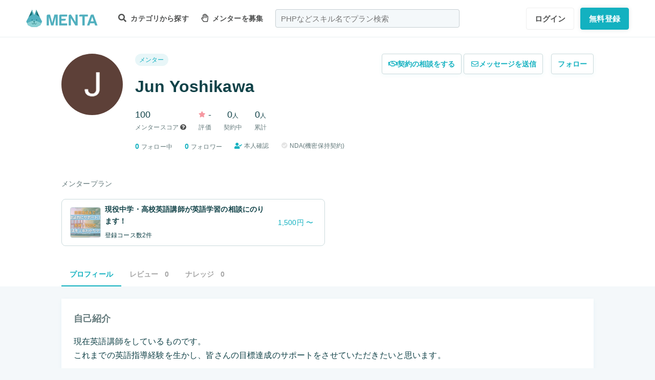

--- FILE ---
content_type: text/css
request_url: https://menta.work/build/assets/ContractContactButton-CXdd5Cgv.css
body_size: 430
content:
.form__group[data-v-bd71afa0]{display:grid;gap:1rem;grid-template-columns:repeat(2,minmax(0,1fr));margin-bottom:1rem}@media (min-width: 699px){.form__item[data-v-bd71afa0]{display:flex;align-items:flex-start}}.form__item.span-full[data-v-bd71afa0]{grid-column:span 2/span 2}.form__item>label[data-v-bd71afa0]{margin-bottom:.25rem;display:flex;width:100%;align-items:center;font-weight:700}@media (min-width: 699px){.form__item>label[data-v-bd71afa0]{width:auto;white-space:nowrap;min-width:140px;margin-top:.8rem}.form__item>a[data-v-bd71afa0]{margin-left:80px}}.form__item__body[data-v-bd71afa0]{width:100%;position:relative}hr[data-v-bd71afa0]{border-top:1px dashed #e5e5e5;margin-bottom:1rem}.upload-icon[data-v-bd71afa0]{position:relative}.upload-icon>.icon[data-v-bd71afa0]{cursor:pointer}.upload-icon>input[type=file][data-v-bd71afa0]{cursor:pointer;opacity:0;top:0;left:0;height:100%;width:100%;position:absolute}.add_space[data-v-bd71afa0]{position:absolute;top:0;left:0;padding:10px;font-size:16px;line-height:21px;pointer-events:none}.add_space span[data-v-bd71afa0]{opacity:0;white-space:pre-wrap}.add_space>span.suffix[data-v-bd71afa0]{opacity:1;font-weight:700;color:gray}


--- FILE ---
content_type: image/svg+xml
request_url: https://menta.work/resource/img/about/about_service03.svg
body_size: 134712
content:
<svg width="261" height="203" viewBox="0 0 261 203" fill="none" xmlns="http://www.w3.org/2000/svg">
<circle cx="128" cy="104" r="99" fill="#BEE8ED"/>
<path d="M99.0059 121.259L69.1526 153.528L26.1238 113.726L8 96.9603L37.8534 64.6913L71.7082 96.0035L99.0059 121.259Z" fill="#FCECDB"/>
<path d="M92.1735 121.635L68.9893 146.687L14.0273 95.8406L37.2116 70.7888L92.1735 121.635ZM71.0766 142.9L88.5589 124.017C89.7502 122.735 89.6688 120.73 88.3858 119.549L39.6247 74.4433C38.3214 73.2319 36.285 73.3133 35.0734 74.6163L17.6623 93.4281C16.4608 94.7209 16.5423 96.7466 17.8354 97.9376L66.6169 143.063C67.8998 144.254 69.8955 144.183 71.0766 142.9Z" fill="#F2C94C"/>
<path d="M53.2744 117.917C58.3456 117.818 62.3763 113.628 62.2773 108.558C62.1782 103.488 57.9869 99.4582 52.9156 99.5572C47.8444 99.6563 43.8137 103.847 43.9128 108.917C44.0118 113.987 48.2032 118.016 53.2744 117.917Z" fill="#F2C94C"/>
<path d="M110.725 115.243L67.8389 124.934L54.918 67.7756L49.4707 43.6909L92.3569 34L102.518 78.9731L110.725 115.243Z" fill="#FCECDB"/>
<path d="M104.881 111.68L71.5864 119.203L55.0713 46.1849L88.3661 38.6622L104.881 111.68ZM75.4351 117.268L100.544 111.598C102.244 111.212 103.313 109.522 102.936 107.812L88.2949 43.0394C87.8978 41.3089 86.177 40.2197 84.4461 40.6065L59.4393 46.2561C57.7186 46.643 56.6393 48.3531 57.0262 50.0735L71.678 114.886C72.0547 116.586 73.7449 117.655 75.4351 117.268Z" fill="#F2C94C"/>
<path d="M86.4671 85.4249C90.0536 81.8392 90.0536 76.0256 86.4671 72.4398C82.8805 68.8541 77.0655 68.8541 73.4789 72.4398C69.8924 76.0256 69.8924 81.8392 73.4789 85.4249C77.0655 89.0106 82.8805 89.0106 86.4671 85.4249Z" fill="#F2C94C"/>
<path d="M170.523 123.387L135.726 89.646L180.69 43.2813L180.7 43.2856L199.639 23.7428L234.44 57.4744L199.054 93.955L170.523 123.387Z" fill="#FCECDB"/>
<path d="M170.283 115.842L143.27 89.654L200.717 30.4185L227.73 56.6068L170.283 115.842ZM147.381 92.0457L167.757 111.794C169.133 113.136 171.346 113.104 172.693 111.719L223.651 59.1743C225.019 57.7656 224.981 55.5167 223.567 54.1575L203.28 34.4841C201.885 33.1335 199.659 33.1705 198.299 34.5607L147.315 87.1376C145.972 88.5137 146.009 90.7171 147.381 92.0457Z" fill="#F2C94C"/>
<path d="M178.234 66.0858C182.127 62.0756 188.533 61.9731 192.545 65.8664C196.556 69.7597 196.66 76.1651 192.767 80.1753C188.874 84.1855 182.467 84.288 178.456 80.3947C174.444 76.5014 174.341 70.096 178.234 66.0858Z" fill="#F2C94C"/>
<path d="M80.3345 102.295V115.345C80.3345 117.839 78.2879 119.886 75.7933 119.886H66.4362C63.9416 119.886 61.895 117.839 61.895 115.345V102.295C61.895 99.8013 63.9416 97.7552 66.4362 97.7552H75.7933C78.2879 97.7552 80.3345 99.7912 80.3345 102.295Z" fill="#2A919C"/>
<path d="M80.3345 102.295V109.563C80.3345 112.057 78.2879 114.104 75.7933 114.104H66.4362C63.9416 114.104 61.895 112.057 61.895 109.563V102.295C61.895 99.8013 63.9416 97.7552 66.4362 97.7552H75.7933C78.2879 97.7552 80.3345 99.7912 80.3345 102.295Z" fill="#2AB1C0"/>
<path d="M183.976 108.82C183.976 115.498 182.612 121.87 180.148 127.673C172.745 145.09 155.446 157.387 135.408 157.387H121.52C103.794 157.387 88.1949 147.767 79.7134 133.485C75.4166 126.248 72.9424 117.809 72.9424 108.82C72.9424 102.143 74.3068 95.7702 76.7708 89.9678C84.173 72.5507 101.472 60.264 121.51 60.264H135.398C153.624 60.264 169.579 70.4334 177.887 85.3667C181.767 92.3193 183.976 100.32 183.976 108.82Z" fill="#2A919C"/>
<path d="M177.888 85.3566C179.038 90.9553 178.132 98.9666 176.656 103.201C166.851 131.388 143.809 136.478 120.258 138.626C103.509 140.153 79.7036 133.475 79.7036 133.475C75.4068 126.238 72.9326 117.799 72.9326 108.81C72.9326 102.132 74.297 95.76 76.761 89.9577C84.1633 72.5406 101.462 60.2539 121.5 60.2539H135.388C153.614 60.2539 169.579 70.4232 177.888 85.3566Z" fill="#2AB1C0"/>
<path d="M115.778 72.4184H96.6662C94.7418 72.4184 93.1738 71.2477 93.1738 69.8022V43.7223C93.1738 43.2744 93.3164 42.8673 93.5506 42.5212C94.4873 41.1673 96.9411 40.6074 98.7637 41.6457C106.013 45.7582 117.906 54.6958 119.24 69.6292C119.392 71.1358 117.804 72.4184 115.778 72.4184Z" fill="#2AB1C0"/>
<path d="M97.4503 72.4184H96.6765C94.7521 72.4184 93.1841 71.2477 93.1841 69.8022V43.7223C93.1841 43.2744 93.3266 42.8672 93.5608 42.5211C93.6423 42.5924 93.7237 42.6636 93.795 42.7552C97.9492 47.3767 103.926 56.4467 102.246 69.1609C102.002 71.0136 99.9347 72.4184 97.4503 72.4184Z" fill="#2A919C"/>
<path d="M87.3804 89.8559C87.3804 88.2882 88.6531 87.0056 90.2313 87.0056C91.7993 87.0056 93.0822 88.2781 93.0822 89.8559C93.0822 91.4337 91.8095 92.7061 90.2313 92.7061C88.6531 92.696 87.3804 91.4235 87.3804 89.8559Z" fill="#2B478B"/>
<path d="M143.615 136.763L139.084 166.182C138.483 168.462 140.204 170.691 142.556 170.691H154.469C157.024 170.691 159.356 169.266 160.527 166.996L179.038 130.085L143.615 136.763Z" fill="#2A919C"/>
<path d="M116.501 137.272L120.135 166.182C120.736 168.462 119.015 170.691 116.663 170.691H104.751C102.195 170.691 99.8633 169.266 98.6924 166.996L79.7031 133.475L116.501 137.272Z" fill="#2A919C"/>
<path d="M195.543 122.023C195.268 122.023 194.993 121.993 194.728 121.921C192.62 121.361 191.409 118.847 191.572 115.345C191.735 111.915 193.17 108.291 195.512 105.4C196.551 104.117 197.742 103.008 199.086 102.061C198.455 101.023 197.61 100.025 196.459 99.1701C194.514 97.7144 192.498 97.2869 190.309 97.8875C184.424 99.4857 179.435 107.894 179.028 108.841C178.844 109.35 178.294 109.614 177.775 109.441C177.256 109.268 176.971 108.708 177.144 108.179C177.317 107.65 178.773 105.145 180.809 102.652C184.353 98.315 187.438 96.6761 189.413 96.0552C192.335 95.139 195.105 95.648 197.65 97.5618C198.913 98.5085 199.962 99.6587 200.766 100.982C202.782 99.8521 205.063 99.0785 207.537 98.6713C208.077 98.5797 208.596 98.9462 208.677 99.4959C208.769 100.035 208.402 100.555 207.853 100.636C205.582 101.013 203.505 101.725 201.662 102.763C202.222 104.128 202.589 105.624 202.721 107.242C203.006 110.571 202.344 114.215 200.888 117.229C199.422 120.293 197.467 122.023 195.543 122.023ZM199.972 103.873C198.892 104.677 197.915 105.604 197.07 106.652C194.993 109.217 193.71 112.414 193.567 115.437C193.455 117.829 194.138 119.702 195.237 119.997C196.347 120.293 197.946 118.796 199.117 116.374C200.399 113.717 201.021 110.368 200.766 107.426C200.664 106.357 200.44 105.125 199.972 103.873ZM179.038 108.8C179.038 108.81 179.038 108.81 179.028 108.82C179.038 108.81 179.038 108.81 179.038 108.8Z" fill="#2A919C"/>
<path d="M132.415 69.6598C132.109 69.8939 131.783 70.1178 131.447 70.3214C131.315 70.4029 131.183 70.4741 131.05 70.5556C130.704 70.749 130.358 70.9118 130.002 71.0645C129.9 71.0442 129.798 71.0238 129.696 71.0136C129.055 70.9017 128.413 70.81 127.782 70.7184C127.466 70.6777 127.161 70.6268 126.855 70.5861C125.573 70.413 124.34 70.2807 123.17 70.1687C122.854 70.1382 122.538 70.1077 122.233 70.0873C121.988 70.0669 121.754 70.0466 121.51 70.0262C120.93 69.9855 120.37 69.9448 119.83 69.9142C119.076 69.3747 118.374 68.7334 117.773 68.0005C117.376 67.5119 117.01 66.9724 116.694 66.4023C113.873 61.2922 115.737 54.8689 120.848 52.0492C120.98 51.9779 121.123 51.9067 121.255 51.8354C126.295 49.3313 132.466 51.2247 135.205 56.2024C137.75 60.8341 136.467 66.5346 132.415 69.6598Z" fill="#FFB93E"/>
<path d="M134.299 56.8437C131.774 52.2731 126.011 50.6037 121.439 53.118C118.313 54.8383 116.542 58.0856 116.542 61.4245C116.542 62.9718 116.918 64.5292 117.712 65.9747C118.14 66.7586 118.67 67.4508 119.27 68.0615C120.126 68.9268 121.144 69.6088 122.233 70.0873C122.539 70.1076 122.854 70.1381 123.17 70.1687C121.877 69.7513 120.665 69.0489 119.657 68.0819C118.995 67.4508 118.405 66.6975 117.936 65.8526C115.483 61.4041 117.112 55.7952 121.561 53.342C126.011 50.8887 131.621 52.5174 134.075 56.9659C136.478 61.3329 134.961 66.8196 130.705 69.334C130.623 69.3849 130.542 69.4256 130.46 69.4765C129.31 70.1076 128.088 70.4741 126.866 70.5861C127.171 70.6268 127.477 70.6675 127.793 70.7184C128.75 70.5352 129.697 70.1992 130.593 69.7106C130.766 69.619 130.929 69.5172 131.091 69.4154C135.276 66.7586 136.722 61.2413 134.299 56.8437Z" fill="#F2C94C"/>
<path d="M144.012 73.2531C143.869 73.7112 143.38 74.0064 142.871 73.8537C138.279 72.4183 133.423 71.4717 128.627 70.922C123.363 70.3214 117.997 70.1992 115.462 70.3723C114.963 70.4028 114.525 70.0262 114.494 69.5172C114.464 69.0184 114.841 68.5807 115.35 68.5501C119.28 68.316 124.809 68.6214 128.983 69.1202C133.769 69.6801 138.727 70.6471 143.401 72.1028C143.9 72.2657 144.165 72.7746 144.012 73.2531Z" fill="#2B478B"/>
<path d="M137.132 24.3163C137.051 24.1432 136.949 23.9905 136.837 23.848C136.755 23.7462 136.654 23.6444 136.552 23.5528L136.114 23.1151L136.002 23.1965C133.772 22.1073 129.18 23.2576 124.527 26.3013C118.907 29.9659 115.302 35.0251 116.341 37.7023L116.178 37.8245L116.799 38.4454C116.829 38.476 116.86 38.5065 116.891 38.537L116.911 38.5574H116.921C117.084 38.6999 117.257 38.8323 117.461 38.934C119.66 40.0843 124.303 38.934 129.007 35.87C134.739 32.1341 138.374 26.9629 137.132 24.3163Z" fill="#F2C94C"/>
<path d="M123.855 25.6294C129.577 21.8935 135.228 21.0079 136.46 23.6444C137.702 26.2911 134.057 31.4623 128.335 35.1981C122.613 38.934 116.962 39.8197 115.73 37.1832C114.498 34.5365 118.133 29.3653 123.855 25.6294Z" fill="#FFB93E"/>
<path d="M119.742 37.5801C119.273 37.5801 118.856 37.5292 118.479 37.4172C117.766 37.2136 117.267 36.8166 117.003 36.2466C116.483 35.1166 116.962 33.4472 118.347 31.5436C119.701 29.6808 121.768 27.7874 124.161 26.2198C127.846 23.8072 131.583 22.6468 133.701 23.2575C134.414 23.4611 134.913 23.8581 135.177 24.4282C135.697 25.5581 135.218 27.2275 133.833 29.1311C132.479 30.9939 130.412 32.8873 128.019 34.455C124.995 36.44 121.921 37.5801 119.742 37.5801ZM132.469 23.512C130.392 23.512 127.347 24.6419 124.405 26.5659C122.053 28.103 120.027 29.9658 118.703 31.788C117.43 33.5388 116.952 35.1065 117.4 36.0735C117.614 36.5316 118.011 36.8471 118.611 37.0202C118.947 37.1118 119.324 37.1627 119.742 37.1627C121.819 37.1627 124.863 36.0328 127.806 34.1089C130.158 32.5718 132.184 30.7089 133.508 28.8868C134.78 27.1359 135.259 25.5683 134.811 24.6012C134.597 24.1431 134.19 23.8276 133.599 23.6545C133.263 23.5527 132.886 23.512 132.469 23.512Z" fill="#F2C94C"/>
<path d="M121.317 1.38611C121.368 1.27413 121.429 1.18252 121.501 1.0909C121.551 1.01964 121.613 0.958566 121.684 0.907669L121.959 0.632822L122.03 0.68372C123.445 -0.00848699 126.357 0.724438 129.31 2.64837C132.874 4.97947 135.165 8.18602 134.503 9.886L134.605 9.95725L134.208 10.3543C134.187 10.3746 134.167 10.395 134.147 10.4153L134.136 10.4255C134.035 10.5171 133.923 10.5986 133.79 10.6596C132.395 11.3926 129.442 10.6596 126.459 8.71535C122.834 6.35371 120.533 3.06573 121.317 1.38611Z" fill="#F2C94C"/>
<path d="M129.738 2.22072C126.103 -0.151109 122.519 -0.710982 121.735 0.968637C120.951 2.64826 123.262 5.92606 126.887 8.29788C130.522 10.6697 134.106 11.2296 134.89 9.54996C135.684 7.88052 133.373 4.59254 129.738 2.22072Z" fill="#FFB93E"/>
<path d="M127.101 7.81946C125.584 6.82187 124.27 5.62069 123.415 4.43987C122.539 3.2285 122.234 2.16983 122.56 1.45727C122.723 1.09081 123.038 0.846498 123.497 0.714164C124.841 0.327343 127.213 1.07045 129.545 2.59737C131.062 3.59497 132.375 4.79615 133.23 5.97697C134.106 7.18833 134.412 8.247 134.086 8.95957C133.923 9.32603 133.607 9.57034 133.149 9.70267C132.915 9.77393 132.64 9.80447 132.345 9.80447C130.97 9.80447 129.025 9.08172 127.101 7.81946ZM123.558 0.968652C123.181 1.08063 122.926 1.27404 122.794 1.56924C122.509 2.18001 122.814 3.17761 123.619 4.28717C124.454 5.44764 125.747 6.61828 127.243 7.59551C129.107 8.81706 131.041 9.52962 132.355 9.52962C132.62 9.52962 132.864 9.49908 133.068 9.43801C133.444 9.32603 133.699 9.13262 133.831 8.83741C134.116 8.22664 133.811 7.22905 133.006 6.11948C132.172 4.95902 130.878 3.78838 129.382 2.81114C127.518 1.5896 125.584 0.877037 124.27 0.877037C124.016 0.877037 123.771 0.907575 123.558 0.968652Z" fill="#F2C94C"/>
<g clip-path="url(#clip0)">
<path d="M247.189 50.3257C247.225 50.2895 247.225 50.2895 247.262 50.2533C247.043 50.6515 246.897 50.9773 246.787 51.1945C246.751 51.3031 246.678 51.3755 246.678 51.4117C246.641 51.4117 246.86 50.9773 247.079 50.5429C247.116 50.5067 247.152 50.3981 247.189 50.3257ZM237.341 45.0407C237.195 45.0769 237.122 45.1131 237.122 45.1131C237.195 45.0769 237.268 45.0769 237.341 45.0407C237.304 45.0407 237.341 45.0407 237.341 45.0407ZM256.891 45.9456C257.328 45.9818 256.052 46.1266 255.505 46.1266C255.432 46.1266 255.359 46.1266 255.322 46.1266C255.249 46.1266 255.14 46.0904 255.067 46.0904C254.702 46.0904 254.228 46.199 253.681 46.3076H253.644H253.608L253.499 46.3438C253.499 46.3438 253.462 46.3438 253.499 46.3438C252.04 46.742 250.362 47.466 250.325 47.466C250.398 47.3574 250.727 47.2488 250.763 47.2126C251.164 47.0678 251.31 46.9954 251.31 46.9954C251.31 46.9954 250.289 47.3574 250.143 47.4298C249.961 47.5746 249.632 47.7556 249.45 47.9366C249.45 47.9366 249.486 47.9366 249.523 47.9004C249.559 47.9004 249.596 47.8642 249.596 47.8642C249.596 47.9004 249.45 47.9728 249.304 48.0814C249.304 48.0452 249.341 47.9728 249.341 47.9366C249.231 47.9366 249.122 47.9366 249.012 47.9728C249.012 48.009 249.012 48.0814 249.049 48.0814C249.122 48.1176 249.231 48.1176 249.304 48.1176C249.049 48.2624 248.72 48.4796 248.356 48.8054C248.064 49.095 247.809 49.4208 247.59 49.7104C247.553 49.7104 247.517 49.7104 247.444 49.7104C247.444 49.6742 247.48 49.638 247.444 49.638C247.444 49.638 247.407 49.6742 247.371 49.7104C247.334 49.7104 247.298 49.7465 247.262 49.7465C247.225 49.8551 247.225 49.9275 247.189 50.0361C247.006 50.2895 246.97 50.3981 246.97 50.3981C246.97 50.3981 247.079 50.2171 247.116 50.1085H247.152C247.152 50.0723 247.189 50.0361 247.189 50.0361C247.189 50.0361 247.189 50.0361 247.152 50.0723C247.152 50.0361 247.189 50.0361 247.152 50.0361C246.824 50.5791 246.714 50.7239 246.751 50.7239C246.787 50.7239 246.897 50.5429 247.006 50.4343C247.006 50.4343 247.006 50.3981 247.043 50.3619V50.3981C247.079 50.3619 247.116 50.3257 247.116 50.3257C247.152 50.3257 247.079 50.4343 246.897 50.7963C246.459 51.5927 246.532 51.5565 246.423 51.9185C246.386 52.0271 246.386 52.0633 246.386 52.0633C246.386 52.0633 246.423 51.9909 246.459 51.9185C246.496 51.8461 246.496 51.7737 246.532 51.7737C246.568 51.7737 246.678 51.5565 246.751 51.4841C246.751 51.4841 246.751 51.4479 246.751 51.4841C246.751 51.4841 246.751 51.4841 246.751 51.5203C246.714 51.5565 246.678 51.6651 246.605 51.8461C246.605 51.8823 246.532 52.0995 246.568 52.0995L246.605 52.0633C246.605 52.0995 246.605 52.0995 246.605 52.0995C246.605 52.0995 246.605 52.0633 246.641 52.0633C246.641 52.0271 246.641 52.0271 246.678 52.0271C246.714 52.0633 246.532 52.4977 246.532 52.5339C246.532 52.5339 246.386 52.6425 246.386 52.6787C246.35 52.7511 246.35 52.7511 246.35 52.7511C246.35 52.7511 246.35 52.6425 246.35 52.4977C246.35 52.6787 246.204 52.9683 246.204 52.9683C246.204 52.9683 246.204 52.9683 246.24 52.9321L246.277 52.8959C245.839 53.5837 245.584 55.9366 245.584 55.9728C245.584 55.9728 245.584 55.7194 245.584 55.647C245.584 55.6832 245.438 57.9999 245.255 57.9999C245.219 57.9999 245.219 57.9637 245.182 57.9275C245.073 57.7103 244.854 55.285 244.271 52.9321C243.468 49.638 241.863 48.2624 239.128 47.2488C239.529 47.3936 240.076 47.5746 240.149 47.5746C240.186 47.5746 240.113 47.5384 239.894 47.4298L239.821 47.3936H239.857C239.93 47.3574 239.274 47.1402 239.237 47.0678C239.274 47.0678 239.638 47.2488 240.149 47.3574C240.186 47.3574 240.04 47.285 240.04 47.285C240.076 47.285 240.04 47.2488 240.003 47.2488C240.076 47.1764 240.149 47.1402 240.186 47.0678C240.186 47.0678 240.149 46.9954 240.113 46.9592C240.076 46.9954 240.003 47.0316 239.967 47.104C239.967 47.1402 239.93 47.1764 239.93 47.2126C239.529 47.0316 238.179 46.6334 238.179 46.6334C238.179 46.6334 238.362 46.7058 238.909 46.8868H238.945C239.018 46.8868 239.055 46.923 239.128 46.9592C239.128 46.9592 239.347 47.0316 239.274 47.0316C239.091 47.0316 238.106 46.561 236.72 46.3076C236.429 46.3076 236.356 46.3076 236.319 46.3076C236.283 46.3076 236.611 46.4162 236.903 46.4886C237.231 46.5972 237.523 46.6696 237.377 46.6696C237.268 46.6696 236.684 46.561 235.189 46.2352C233.73 45.9094 232.781 45.9456 233.073 45.837C232.417 45.8008 235.189 45.4751 235.772 45.4027H235.736C235.772 45.4027 235.845 45.4027 235.918 45.3665H235.955C235.918 45.3665 235.772 45.4027 235.699 45.4027C235.553 45.4389 235.407 45.4751 235.298 45.5113C235.334 45.5113 235.407 45.5113 235.444 45.5113C235.444 45.5475 235.189 45.5837 235.189 45.5837C234.641 45.6561 234.167 45.6561 234.204 45.7285L234.496 45.6923C234.423 45.6923 234.423 45.7285 234.459 45.7285C234.532 45.7285 234.678 45.7284 234.86 45.6923C235.043 45.6923 235.225 45.6561 235.298 45.6561C235.371 45.6561 235.371 45.6561 235.152 45.6923C234.568 45.8008 234.35 45.8732 234.423 45.8732C234.568 45.8732 236.21 45.5837 237.268 45.2941V45.3303C236.684 45.4751 236.064 45.6199 236.064 45.6199C236.575 45.5837 237.012 45.4751 237.377 45.4027C237.45 45.4389 237.523 45.4389 237.632 45.4751C237.632 45.4389 237.632 45.3665 237.632 45.3303C238.252 45.1855 238.581 45.0769 238.508 45.0769C238.508 45.0769 238.471 45.0769 238.435 45.0769C238.289 45.1131 237.997 45.1855 237.669 45.2579C237.669 45.2217 237.669 45.2217 237.669 45.1855C237.742 45.1855 237.815 45.1855 237.888 45.1131H237.924C237.961 45.1131 237.961 45.1131 237.961 45.1131C237.961 45.1131 237.888 45.1131 237.742 45.1493H237.705C237.705 45.1493 237.742 45.1493 237.705 45.1493C237.705 45.1493 237.705 45.1493 237.669 45.1493H237.632C237.632 45.1131 237.632 45.0769 237.632 45.0407C237.851 45.0045 238.034 44.9683 238.143 44.9321C238.471 44.8235 238.581 44.7873 238.508 44.7873C238.435 44.7873 238.07 44.8597 237.632 44.9683V44.9321C237.632 44.9321 237.596 44.9321 237.559 44.9321C238.289 44.7149 239.638 44.2443 239.967 44.0633C240.003 44.0271 240.806 43.5927 240.842 43.5927C240.842 43.5927 240.806 43.6289 240.623 43.7375C240.514 43.8099 240.441 43.8461 240.441 43.8461C240.441 43.8461 240.514 43.8099 240.733 43.7013C241.462 43.3031 241.827 42.9411 241.79 42.9411C241.79 42.9411 241.717 42.9773 241.608 43.0497C241.353 43.2307 241.28 43.2669 241.28 43.2669C241.28 43.2669 241.389 43.1583 241.462 43.1221C241.79 42.9411 242.593 41.7466 243.067 40.9864C242.812 41.457 242.483 42.0361 242.52 42.0361C242.556 42.0361 242.702 41.8913 242.994 41.457C243.213 41.1674 243.286 41.0588 243.322 41.0588C243.322 41.0226 243.359 40.9864 243.395 40.9502C243.724 40.4796 244.271 39.2126 244.344 38.923C244.489 38.4162 244.526 38.2352 244.526 38.2352C244.526 38.2352 244.417 38.5248 244.344 38.6334C244.344 38.6334 244.38 38.4524 244.417 38.2714C244.453 38.0904 244.526 37.9094 244.489 37.9094C244.489 37.9094 244.38 38.0904 244.161 38.6696C244.052 38.9592 243.979 39.0678 243.979 39.0678C243.906 39.0678 244.453 37.2941 244.489 37.2579C244.891 36.3891 244.745 34.3257 244.891 33.9637C244.891 34.0361 244.891 33.9999 244.927 33.9999C245.073 33.9999 245.219 34.7601 245.182 35.0859C245.182 35.1221 245.182 35.1583 245.182 35.1945C245.182 35.3393 245.182 35.4841 245.219 35.5927C245.219 35.7013 245.219 35.8099 245.255 35.8099C245.255 35.7737 245.255 35.7375 245.255 35.7375C245.219 35.7737 245.584 36.7511 245.511 37.1131C245.511 37.1855 245.474 37.5113 245.584 37.6923C245.584 37.7285 245.62 37.7646 245.62 37.7646C245.62 37.7285 245.584 37.6561 245.62 37.6199C245.62 37.6561 245.657 37.6923 245.657 37.7646C245.657 37.8008 245.657 37.8008 245.657 37.8008C245.657 37.8008 245.657 37.8732 245.693 37.8732C245.875 38.561 246.313 40.0452 246.313 40.0814C246.277 40.0814 246.204 39.9728 245.803 38.5248C245.803 38.4886 245.766 38.4162 245.766 38.4524V38.4886C245.766 38.4886 245.73 38.38 245.73 38.3438C245.73 38.3076 245.693 38.3076 245.693 38.3076C245.693 38.3076 245.693 38.38 245.73 38.4886C245.766 38.561 245.766 38.6696 245.766 38.6696C245.766 38.6696 245.766 38.6696 245.766 38.6334C245.693 38.4886 245.657 38.199 245.657 38.199C245.657 38.199 245.657 38.2714 245.657 38.4162C245.657 38.4524 245.766 38.9954 245.803 39.0316C245.803 39.0316 245.511 38.1266 245.328 37.0769C245.365 37.3665 245.438 37.7285 245.474 38.1266C245.511 38.3076 245.511 38.3438 245.547 38.3438V38.2352C245.584 38.2352 245.547 38.4524 245.584 38.5248C245.657 38.8506 245.839 39.9366 246.496 41.2036C246.605 41.1312 246.094 39.9004 246.058 39.7918C246.058 39.7918 246.167 40.0452 246.277 40.2986C246.386 40.552 246.496 40.8054 246.532 40.8054C246.532 40.8054 246.532 40.6968 246.423 40.4434C246.423 40.4434 246.386 40.371 246.35 40.2624C246.313 40.19 246.277 40.0814 246.277 40.0814C246.277 40.0814 246.35 40.2262 246.496 40.6244C246.532 40.6968 246.532 40.733 246.532 40.733C246.532 40.733 246.532 40.733 246.532 40.6968V40.6606C246.532 40.6606 246.532 40.6606 246.568 40.6968V40.6244C246.714 40.6968 246.714 41.3122 246.897 41.638C246.86 41.6018 246.824 41.5656 246.787 41.5294C246.751 41.4932 246.751 41.4932 246.751 41.4932C246.714 41.4932 247.189 42.1447 247.298 42.3257C247.152 42.1447 247.006 42.0361 247.006 42.0361C246.97 41.9999 246.97 41.9999 246.97 41.9999C246.97 41.9999 247.262 42.3619 247.553 42.6877C247.553 42.6877 247.59 42.7239 247.626 42.7601L247.59 42.7239C247.663 42.8325 247.772 42.9411 247.845 43.0135C247.845 43.0135 247.918 43.0497 248.064 43.1945L248.1 43.2307C248.137 43.2307 247.663 42.7601 247.371 42.3981C247.371 42.3619 247.298 42.2171 247.189 42.0723C247.262 42.1447 247.298 42.2533 247.334 42.2533L247.225 42.0723L247.189 42.0361L247.225 42.0723C247.225 42.0723 247.298 42.1085 247.444 42.2171C247.444 42.2171 248.976 43.4841 249.45 43.8823C249.596 43.9547 249.669 43.9909 249.705 43.9909C249.742 43.9909 249.596 43.8823 249.413 43.7375C249.268 43.6289 249.085 43.4841 249.122 43.4841C249.122 43.4841 249.341 43.5927 249.888 43.9547C251.347 44.8959 253.499 45.3303 253.608 45.3303C253.644 45.3303 253.572 45.2941 253.353 45.2579C252.915 45.1493 252.769 45.1131 252.769 45.1131C252.769 45.1131 252.951 45.1493 253.17 45.1855H253.207C253.097 45.2217 253.061 45.2217 253.097 45.2217C253.134 45.2217 253.353 45.2579 253.535 45.2941C256.854 46.018 257.219 45.6923 256.891 45.9456ZM245.73 38.018V38.0904C245.766 38.0542 245.73 38.018 245.73 38.018ZM245.693 37.9094C245.693 37.9094 245.73 37.9094 245.693 37.9094V37.9094ZM245.693 38.0542C245.693 38.0904 245.693 38.0542 245.693 38.0542V38.0542ZM244.125 38.6334C244.125 38.6334 244.125 38.6696 244.125 38.6334C244.125 38.6696 244.125 38.6334 244.125 38.6334ZM237.815 44.8959C237.778 44.8959 237.778 44.8959 237.815 44.8959C237.778 44.8959 237.778 44.8959 237.815 44.8959ZM235.262 45.9094C235.225 45.9094 235.152 45.9094 235.116 45.9094C235.079 45.9094 235.079 45.9094 235.079 45.9094C235.043 45.9094 235.006 45.9818 234.97 46.018C235.043 46.0542 235.116 46.0904 235.225 46.1266C235.225 46.018 235.225 45.9818 235.262 45.9094ZM235.809 45.6923C235.772 45.6923 235.772 45.6923 235.809 45.6923C235.772 45.6923 235.772 45.6923 235.809 45.6923ZM237.231 45.9094C237.049 45.8732 236.866 45.837 236.684 45.8008C236.648 45.9456 236.648 46.018 236.611 46.0542C236.793 46.0542 236.976 46.0904 237.195 46.0904C237.195 46.0904 237.195 45.9818 237.231 45.9094ZM241.827 43.0135C241.863 43.0135 241.863 42.9773 241.827 43.0135C241.863 42.9773 241.863 42.9773 241.827 43.0135ZM241.936 43.2307C241.936 43.2307 241.9 43.2307 241.863 43.2669C241.462 43.6289 241.024 43.9185 240.66 44.1357V44.0995C240.696 44.0633 240.696 44.0633 240.66 44.0633C240.66 44.0271 240.696 43.9909 240.696 43.9909C240.623 43.9547 240.587 43.9547 240.514 43.9185C240.477 43.9909 240.477 44.0633 240.441 44.1357C240.295 44.1719 240.113 44.2805 239.93 44.3529C239.857 44.3891 239.784 44.4253 239.711 44.4615C239.456 44.5701 239.237 44.6787 239.128 44.7149V44.6787C239.091 44.6787 239.055 44.6787 239.018 44.6787C238.945 44.6787 238.872 44.6787 238.799 44.7149C238.727 44.7511 238.727 44.8959 238.69 44.9683C238.799 44.9683 238.909 45.0045 239.055 45.0045C239.055 44.9683 239.055 44.9321 239.091 44.8959C239.201 44.8597 239.347 44.7873 239.493 44.7511C239.821 44.6787 240.149 44.4977 240.441 44.3167C240.441 44.3167 240.441 44.3167 240.477 44.3167H240.514C240.514 44.3167 240.514 44.2805 240.55 44.2805C241.353 43.8461 241.973 43.2307 241.936 43.2307ZM242.046 42.8325C242.046 42.8325 242.009 42.8325 241.973 42.9049L241.936 42.9411L241.863 43.0135C241.9 43.0135 241.9 43.0135 241.9 43.0135C241.9 43.0135 241.9 43.0135 241.9 43.0497C241.9 43.0859 241.9 43.0859 241.9 43.0859C241.9 43.0859 241.936 43.0135 241.973 42.9773C242.009 42.9049 242.046 42.8325 242.046 42.8325ZM246.094 41.4208C246.167 41.4932 246.24 41.5294 246.35 41.5656C246.35 41.457 246.386 41.3846 246.386 41.2398C246.277 41.2398 246.204 41.2398 246.094 41.2398C246.058 41.276 246.058 41.3846 246.094 41.4208ZM245.511 44.2081C245.511 44.2805 245.547 44.3891 245.584 44.4615C245.657 44.4253 245.693 44.4253 245.803 44.3891C245.766 44.3167 245.73 44.2081 245.693 44.1357L245.511 44.2081ZM245.766 50.5791C245.73 50.5791 245.693 50.5791 245.657 50.5791C245.62 50.5791 245.584 50.7239 245.547 50.9049C245.693 50.8687 245.803 50.9049 245.875 50.8687C245.948 50.7963 245.985 50.6877 246.058 50.6153C245.948 50.5791 245.839 50.5791 245.766 50.5791ZM244.125 42.9773C244.234 43.2669 244.307 43.4841 244.38 43.7013C244.453 43.6651 244.562 43.6289 244.562 43.5927C244.562 43.4117 244.526 43.2307 244.489 43.0497C244.489 43.0135 244.344 43.0135 244.125 42.9773ZM243.796 40.552C243.796 40.5158 243.833 40.4796 243.833 40.4796C243.833 40.4796 243.869 40.371 243.869 40.3348C243.796 40.4072 243.869 40.4434 243.833 40.4434C243.796 40.5158 243.796 40.552 243.796 40.552ZM243.724 40.6968C243.724 40.6606 243.724 40.6606 243.724 40.6606C243.724 40.6606 243.724 40.6606 243.724 40.6968ZM243.614 48.6606C243.541 48.7692 243.468 48.8778 243.432 48.9864C243.432 49.0588 243.468 49.1674 243.468 49.2398C243.541 49.1674 243.614 49.095 243.614 49.0226C243.687 48.914 243.651 48.8054 243.614 48.6606ZM242.374 42.6153C242.374 42.6153 242.41 42.5791 242.483 42.5429C242.556 42.4705 242.593 42.4343 242.629 42.4343C242.739 42.3981 242.848 42.4705 243.505 41.2036C243.541 41.0588 243.578 41.0226 243.541 41.0226C243.541 41.0226 243.505 41.0588 243.505 41.095C243.359 41.4208 243.249 41.638 243.213 41.638C243.213 41.638 243.249 41.4932 243.432 41.095C243.505 40.914 243.541 40.8416 243.541 40.8054V40.7692L243.432 40.9864C243.468 41.0226 243.286 41.1674 243.249 41.1674C243.249 41.1674 243.249 41.1674 243.249 41.1312C243.213 41.2398 242.885 41.7104 242.848 41.7466C242.812 41.7827 242.775 41.8189 242.775 41.8189C242.775 41.8189 242.775 41.8189 242.812 41.7827C242.812 41.7827 242.848 41.7466 242.885 41.7466C242.885 41.7466 242.921 41.7466 242.921 41.7827C243.067 41.6018 243.103 41.5294 243.14 41.5294C243.176 41.5294 242.629 42.3257 242.556 42.3981C242.41 42.5791 242.374 42.6153 242.374 42.6153ZM242.374 42.6877C242.337 42.6877 242.374 42.6877 242.374 42.6877V42.6877ZM242.447 42.6153L242.483 42.5791C242.447 42.6153 242.447 42.6153 242.374 42.6877C242.374 42.6877 242.41 42.6877 242.41 42.6515L242.447 42.6153ZM242.629 49.3846C242.629 49.3846 242.593 49.3484 242.447 49.1674C242.447 49.2398 242.52 49.3122 242.556 49.3122L242.629 49.3846ZM242.848 47.7918C242.812 47.7918 242.739 47.7918 242.702 47.7918C242.666 47.7918 242.666 47.7918 242.666 47.7918C242.629 47.7918 242.593 47.8642 242.556 47.9004C242.629 47.9366 242.702 47.9728 242.775 48.009C242.812 47.9366 242.848 47.8642 242.848 47.7918ZM242.921 42.3981C242.994 42.4343 243.031 42.5067 243.103 42.5429C243.176 42.5067 243.249 42.4705 243.322 42.3981C243.505 42.2533 243.76 42.1447 243.541 41.8551C243.505 41.8189 243.468 41.8189 243.395 41.8189C243.322 41.8189 243.249 41.8189 243.213 41.8551C243.103 42.0361 243.031 42.2171 242.921 42.3981ZM243.651 51.5203C243.614 51.4841 243.614 51.4479 243.614 51.4479C243.614 51.4479 243.687 51.6651 243.76 51.8461C243.76 51.8461 243.687 51.5927 243.651 51.5203ZM243.833 49.9637C243.906 50.0723 243.979 50.1809 244.052 50.2895C244.015 50.1809 244.015 50.0723 243.979 49.9275L243.942 49.8551C244.015 49.8189 244.052 49.7827 244.125 49.7827C244.271 49.7465 244.38 49.7104 244.453 49.6742V49.7104C244.526 49.6742 244.599 49.6742 244.635 49.6018C244.672 49.5656 244.672 49.4932 244.672 49.4208C244.672 49.4208 244.635 49.457 244.599 49.457C244.562 49.3846 244.526 49.276 244.417 49.1674C244.38 49.095 244.271 49.0226 244.198 48.9864C244.052 49.1674 243.942 49.3846 243.796 49.457C243.724 49.4932 243.614 49.4932 243.505 49.4932C243.322 49.4932 243.14 49.457 242.958 49.457C243.213 49.638 243.468 49.7827 243.724 49.9637H243.833ZM244.307 53.9456C244.307 54.018 244.307 54.018 244.307 54.018C244.344 54.0542 244.344 53.9818 244.307 53.9456ZM244.344 54.0542V54.0904C244.344 54.0904 244.344 54.0904 244.344 54.0542ZM244.38 54.2352C244.38 54.199 244.38 54.199 244.38 54.2352C244.38 54.199 244.344 54.199 244.38 54.2352C244.38 54.2352 244.38 54.2714 244.38 54.2352C244.38 54.2714 244.38 54.2352 244.38 54.2352ZM244.38 54.3076C244.38 54.3076 244.38 54.2714 244.38 54.3076C244.38 54.2714 244.38 54.3438 244.38 54.3076C244.417 54.3438 244.417 54.3438 244.38 54.3076ZM244.38 53.9818C244.38 53.9456 244.38 53.9456 244.38 53.9818C244.38 53.9456 244.38 53.9456 244.38 53.9818ZM244.417 54.4524C244.417 54.4162 244.38 54.38 244.38 54.38C244.38 54.38 244.38 54.38 244.38 54.4162C244.417 54.4524 244.417 54.4886 244.417 54.4524C244.417 54.4886 244.417 54.4886 244.417 54.4524ZM244.271 52.9683C244.161 52.8597 244.052 52.6787 243.979 52.4977C244.015 52.6787 244.088 52.9321 244.198 53.2941C244.271 53.5475 244.307 53.6561 244.307 53.6561C244.307 53.6561 244.271 53.3303 244.234 53.1131V53.0769C244.234 53.0769 244.271 53.2579 244.307 53.4389C244.344 53.6199 244.38 53.8008 244.417 53.8008C244.453 53.8008 244.344 53.0407 244.271 52.9683ZM244.453 52.6425C244.38 52.4615 244.38 52.3167 244.307 52.2081C244.307 52.1719 244.234 52.1719 244.161 52.1719C244.161 52.2443 244.125 52.3529 244.161 52.4253C244.234 52.4977 244.344 52.5339 244.453 52.6425ZM244.489 54.199C244.489 54.1628 244.489 54.1628 244.489 54.199C244.489 54.1628 244.453 54.1628 244.489 54.199C244.453 54.199 244.453 54.199 244.489 54.199ZM244.672 51.3031C244.489 50.9411 244.453 50.7963 244.38 50.7239C244.38 50.7239 244.344 50.6877 244.307 50.6877C244.271 50.6877 244.198 50.6877 244.198 50.7239C244.125 50.8325 244.052 51.0497 244.088 51.1221C244.125 51.1945 244.307 51.1945 244.672 51.3031ZM244.672 54.1628C244.781 54.1628 244.854 54.1628 244.927 54.1628C244.964 54.1628 245 54.1628 245.037 54.1266C245.073 54.0904 245.073 53.9456 245.073 53.8732L244.964 53.837C244.854 53.9456 244.781 54.018 244.672 54.1628ZM245.182 55.5022C245.146 55.3936 245.146 55.285 245.11 55.2126C245.11 55.2126 245.11 55.2126 245.073 55.2126C245.037 55.2126 244.927 55.2126 244.891 55.2488C244.854 55.285 244.818 55.3936 244.781 55.466C244.781 55.4298 244.818 55.4298 244.854 55.4298C244.964 55.4298 245.073 55.5022 245.182 55.5022ZM245.146 37.4027C245.146 37.3665 244.891 37.3665 244.745 37.3665C244.745 37.5837 244.708 37.8008 244.708 38.0904C244.891 38.0542 245.146 38.0542 245.146 37.9818C245.219 37.7647 245.219 37.5837 245.146 37.4027ZM245.584 53.5113C245.584 53.4751 245.584 53.4751 245.584 53.5113C245.547 53.5113 245.547 53.5113 245.584 53.5113C245.547 53.5113 245.584 53.5113 245.584 53.5113ZM245.657 52.6787C245.62 52.2443 245.584 52.0633 245.584 51.9185C245.511 51.9185 245.401 51.9185 245.401 51.9909C245.328 52.1357 245.219 52.3167 245.219 52.4977C245.219 52.4977 245.474 52.5701 245.657 52.6787ZM246.313 51.3393C246.313 51.3393 246.167 51.6289 246.021 51.9185C245.875 52.2081 245.766 52.4977 245.766 52.4977C245.766 52.4977 245.839 52.3891 245.985 52.0633C245.985 52.0633 245.948 52.3167 245.875 52.5339C245.839 52.7873 245.766 53.0045 245.766 53.0045C245.766 53.0045 245.803 52.9321 245.875 52.6787C246.167 51.5927 246.094 51.8099 246.167 51.6289C246.313 51.4479 246.313 51.3393 246.313 51.3393ZM246.277 51.7375C246.277 51.7013 246.313 51.6651 246.313 51.6289C246.313 51.5927 246.313 51.5927 246.313 51.5927C246.313 51.5927 246.277 51.6289 246.277 51.6651V51.7375ZM246.386 51.7375C246.386 51.7375 246.35 51.8461 246.277 52.1357C246.277 52.1357 246.277 52.0633 246.386 51.8461C246.386 51.7737 246.386 51.7375 246.386 51.7375ZM246.459 51.2669C246.459 51.2669 246.459 51.3031 246.459 51.2669C246.459 51.3031 246.459 51.2669 246.459 51.2669ZM246.787 50.8325C246.824 50.7601 246.86 50.7239 246.824 50.7239C246.824 50.7601 246.787 50.8325 246.787 50.8325ZM246.714 50.9773C246.751 50.9773 246.751 50.9411 246.714 50.9773C246.751 50.9411 246.751 50.9411 246.751 50.9411C246.751 50.9049 246.751 50.9049 246.714 50.9773ZM246.568 50.9773C246.568 51.0135 246.568 50.9773 246.568 50.9773V50.9773ZM246.605 50.9411C246.605 50.9411 246.605 50.9773 246.605 50.9411C246.605 50.9773 246.605 50.9411 246.605 50.9411ZM246.714 51.0135L246.678 51.0497C246.678 51.0859 246.678 51.0859 246.678 51.0859C246.678 51.0859 246.678 51.0497 246.714 51.0135ZM246.751 41.6018C246.751 41.6018 246.751 41.6018 246.714 41.5294C246.714 41.5294 246.714 41.5656 246.751 41.6018C246.714 41.6018 246.751 41.6018 246.751 41.6018ZM247.736 48.9502C247.736 48.9502 247.553 49.1674 247.517 49.2036C247.699 48.9864 247.736 48.9502 247.736 48.9502ZM247.626 49.6742C247.59 49.6742 247.59 49.7104 247.626 49.6742V49.6742ZM247.772 49.4208C247.772 49.457 247.736 49.457 247.736 49.457C247.736 49.457 247.772 49.457 247.772 49.4208ZM248.064 43.2669C248.064 43.2669 248.027 43.2307 248.064 43.2669V43.2669ZM251.164 44.9321C251.201 44.9683 251.237 44.9683 251.274 44.9683C251.42 45.0045 251.493 45.0045 251.493 45.0045C251.529 45.0045 251.456 44.9683 251.347 44.9683C251.274 44.9683 251.164 44.9321 251.164 44.9321ZM250.034 44.4253C249.815 44.3529 249.742 44.3167 249.705 44.3167C249.669 44.3167 249.815 44.3891 249.924 44.4615C250.143 44.5339 250.69 44.7149 250.727 44.7149C250.763 44.7149 250.581 44.6425 250.034 44.4253ZM250.252 44.6425C250.289 44.6425 250.289 44.6425 250.289 44.6425C250.325 44.6787 250.289 44.6787 250.252 44.6425ZM249.997 47.3574L250.07 47.3212C249.997 47.3574 249.997 47.3574 249.997 47.3574ZM249.596 47.5384C249.596 47.5384 249.961 47.3936 249.961 47.3574C249.669 47.5022 249.596 47.5384 249.596 47.5384ZM250.216 44.4977C250.252 44.4977 250.398 44.5701 250.398 44.5701C250.398 44.5701 250.362 44.5701 250.325 44.5339C250.179 44.4615 250.106 44.4615 250.106 44.4615C250.07 44.4253 250.143 44.4615 250.216 44.4977ZM249.851 44.2443C249.851 44.2081 249.851 44.2081 249.851 44.2443C249.851 44.2081 249.815 44.2081 249.851 44.2443ZM249.632 44.2805C249.705 44.2805 249.888 44.3529 250.106 44.4253C250.325 44.4977 250.508 44.5701 250.544 44.5701C250.581 44.5701 250.508 44.5339 250.325 44.4253L250.252 44.3891C250.216 44.3529 250.179 44.3529 250.106 44.3167C250.07 44.3167 250.143 44.3167 250.07 44.2805C249.997 44.2805 249.961 44.2081 249.961 44.2081C249.961 44.2081 250.07 44.3167 250.143 44.3529C250.179 44.3891 250.179 44.3891 250.179 44.3891C250.179 44.3891 250.106 44.3529 249.961 44.2805L249.888 44.2443C249.888 44.2443 249.888 44.2081 249.888 44.2443H249.851C249.888 44.2805 249.888 44.2805 249.851 44.2805C249.815 44.2805 249.778 44.2805 249.742 44.2443C249.742 44.2805 249.705 44.2805 249.632 44.2805ZM249.997 44.3167C249.997 44.3167 249.997 44.2805 249.997 44.3167V44.3167ZM248.611 43.4479C248.648 43.4841 248.648 43.4841 248.611 43.4479V43.4479ZM248.538 43.3755C248.575 43.3755 248.538 43.3755 248.538 43.3755V43.3755ZM247.772 42.5429C247.772 42.5429 247.772 42.5429 247.809 42.6153C247.918 42.7963 248.137 42.9773 248.283 43.0859C248.246 43.0497 248.21 42.9773 248.21 42.9773C248.21 42.9773 248.21 42.9773 248.246 43.0135C248.246 43.0135 248.283 43.0497 248.356 43.1221C248.392 43.1583 248.465 43.2307 248.502 43.2307C248.465 43.1945 247.809 42.5429 247.772 42.5429ZM247.845 42.6877C247.809 42.6877 247.845 42.7239 247.882 42.7601C247.991 42.8687 248.027 42.9049 248.064 42.9049C248.1 42.9411 247.991 42.8325 247.845 42.6877ZM249.596 44.2443C249.632 44.2443 249.486 44.0995 249.012 43.7375L248.976 43.7013C248.939 43.6651 248.866 43.5927 248.866 43.5927C248.866 43.5927 248.866 43.5927 248.903 43.6289C248.866 43.5927 248.72 43.4841 248.72 43.4841C248.72 43.4841 248.757 43.5203 248.72 43.5203C248.72 43.5203 248.684 43.5203 248.684 43.4841L248.648 43.4479L248.72 43.5203C248.757 43.5565 248.757 43.5565 248.757 43.5565C248.757 43.5565 248.575 43.4117 248.392 43.2669C248.21 43.1221 248.064 42.9773 248.1 42.9773C248.1 42.9773 247.955 42.8687 247.845 42.7601C247.736 42.6515 247.626 42.5429 247.59 42.5429C247.59 42.5429 247.59 42.5429 247.59 42.5791C248.064 43.2307 249.486 44.2443 249.596 44.2443ZM249.377 47.7194C249.413 47.6832 249.413 47.6832 249.413 47.6832L249.377 47.7194ZM252.331 46.6334C252.331 46.6334 252.076 46.7058 252.04 46.7058C252.003 46.7058 251.967 46.7058 251.93 46.7058C251.857 46.7058 251.967 46.6696 252.076 46.5972C252.186 46.561 252.295 46.4886 252.295 46.4886C252.295 46.4886 251.894 46.6334 250.435 47.1402C250.398 47.1402 250.362 47.1764 250.289 47.2126C250.362 47.1764 250.471 47.1764 250.654 47.1402C250.581 47.2126 250.362 47.2488 250.289 47.2488H250.252C249.815 47.466 249.304 47.8642 249.341 47.8642C249.341 47.8642 249.45 47.828 249.632 47.6832C250.179 47.3936 250.398 47.285 250.398 47.285C250.398 47.285 250.325 47.3212 250.216 47.4298H250.252H250.289C250.435 47.3574 250.763 47.2488 251.42 46.9954C251.383 46.9592 252.404 46.6334 252.331 46.6334ZM252.623 46.6334H252.55C252.55 46.6334 252.587 46.6334 252.623 46.6334ZM252.55 46.561C252.587 46.561 252.587 46.561 252.55 46.561C252.55 46.5972 252.55 46.5972 252.55 46.561ZM252.66 46.2352C252.55 46.2714 252.477 46.2714 252.404 46.3076C252.368 46.3076 252.368 46.38 252.368 46.4162C252.477 46.4162 252.55 46.4162 252.66 46.4524C252.66 46.38 252.66 46.3438 252.66 46.2352ZM252.951 46.5248C252.915 46.5248 252.915 46.5248 252.915 46.5248C252.915 46.5248 252.915 46.561 252.951 46.5248C252.951 46.5248 252.988 46.5248 252.951 46.5248ZM252.951 45.8732C252.915 45.7646 252.915 45.6561 252.879 45.6561C252.696 45.6199 252.514 45.5837 252.331 45.5475C252.368 45.6199 252.404 45.6923 252.441 45.7285C252.623 45.7646 252.769 45.8008 252.951 45.8732ZM253.462 46.38C253.462 46.38 253.462 46.38 253.426 46.38C253.426 46.38 253.389 46.38 253.389 46.4162C253.389 46.4162 253.426 46.4162 253.462 46.38C253.462 46.38 253.499 46.38 253.462 46.38ZM254.009 45.5837C254.046 45.5837 254.009 45.5837 254.009 45.5837V45.5837ZM254.921 45.7285C254.921 45.7285 254.775 45.6923 254.702 45.6561L254.666 45.6199L254.593 45.5837C254.556 45.5475 254.301 45.4751 254.155 45.4751H254.119C253.936 45.4751 254.155 45.5113 254.192 45.5475C254.192 45.5837 254.192 45.5837 254.119 45.5837C254.046 45.5837 253.936 45.5837 253.754 45.5475C254.337 45.6561 254.812 45.7646 254.958 45.7646C255.031 45.8008 255.031 45.8008 254.921 45.7285ZM237.231 45.2217C237.486 45.2217 235.59 45.5113 235.626 45.5113H235.663C235.918 45.5113 236.939 45.3665 237.268 45.3303C237.268 45.2579 237.268 45.2217 237.268 45.1493C237.122 45.1855 236.976 45.1855 236.866 45.2217C236.611 45.2579 236.465 45.2941 236.502 45.2941C236.538 45.2941 236.648 45.2941 236.866 45.2579C237.049 45.2217 237.158 45.2217 237.231 45.2217ZM239.529 44.6787C239.493 44.6787 239.201 44.8235 239.201 44.8235C239.164 44.8235 239.164 44.8235 239.128 44.8235V44.8597C239.456 44.7149 239.565 44.6787 239.529 44.6787ZM240.441 44.2805C240.441 44.2805 240.477 44.2443 240.441 44.2805C240.295 44.3167 239.565 44.7511 239.529 44.7511C239.602 44.7511 239.967 44.5701 240.441 44.2805ZM239.237 44.7149C239.274 44.6787 239.784 44.4615 239.784 44.4615C239.784 44.4615 239.711 44.4977 239.565 44.5701L239.602 44.5339L239.383 44.6425C239.383 44.6787 239.274 44.6787 239.201 44.6787C239.201 44.7149 239.201 44.7149 239.201 44.7511C239.201 44.7511 239.201 44.7511 239.237 44.7149ZM238.471 47.104C238.471 47.104 238.654 47.1764 238.909 47.2488C238.763 47.2126 238.654 47.1402 238.508 47.104H238.471ZM235.918 45.3665C235.918 45.3665 235.407 45.4027 235.152 45.4389C235.517 45.4027 235.736 45.4027 235.845 45.4027L235.918 45.3665ZM243.031 41.0588C243.176 40.8054 243.322 40.5882 243.359 40.4796C243.359 40.4796 243.213 40.733 243.031 41.0588ZM246.86 41.6018C246.897 41.6742 246.933 41.7466 247.006 41.8189C246.97 41.7466 246.933 41.6742 246.86 41.6018ZM239.565 44.5701C239.565 44.5701 239.383 44.6425 239.237 44.7149C239.274 44.7149 239.347 44.7149 239.42 44.6425C239.529 44.6063 239.565 44.5701 239.565 44.5701ZM242.629 42.4343C242.775 42.3257 242.921 42.1809 242.921 42.1809C242.921 42.1809 242.848 42.2533 242.629 42.4343ZM247.152 41.6742C247.152 41.6742 247.298 41.8189 247.444 41.9999C247.626 42.2171 247.663 42.2895 247.699 42.2895C247.699 42.2895 247.517 42.0361 247.334 41.7466C247.116 41.4932 246.933 41.2036 246.933 41.2036C247.006 41.4208 247.262 41.8189 247.371 41.9999C247.189 41.7466 247.152 41.6742 247.152 41.6742ZM247.663 42.3619C247.553 42.2171 247.517 42.1447 247.517 42.1447C247.517 42.1447 247.626 42.2895 247.663 42.3619ZM246.532 40.5158C246.496 40.4796 246.423 40.2624 246.386 40.2624C246.386 40.2624 246.386 40.2986 246.423 40.371C246.496 40.4796 246.532 40.5158 246.532 40.5158ZM243.249 41.0226C243.249 41.0226 243.505 40.6244 243.541 40.552C243.541 40.5158 243.578 40.4434 243.578 40.4434C243.578 40.4434 243.541 40.552 243.322 40.8778C243.286 40.9864 243.249 41.0226 243.249 41.0226ZM243.724 39.7556C243.724 39.7556 243.687 39.828 243.614 40.009L243.578 40.0814V40.1176C243.578 40.1176 243.614 40.0452 243.651 39.9366C243.687 39.8642 243.724 39.7556 243.724 39.7556ZM239.894 44.4977C239.894 44.4977 239.784 44.5339 239.711 44.5701C239.638 44.6063 239.565 44.6425 239.565 44.6425C239.565 44.6425 239.602 44.6063 239.748 44.5701L239.894 44.4977ZM236.064 45.5113C235.955 45.5113 235.444 45.5837 235.444 45.6199L236.064 45.5113ZM237.888 46.8868C237.888 46.8868 237.924 46.923 238.106 46.9592H238.143H238.179C238.179 46.9592 238.106 46.923 238.034 46.923C237.961 46.923 237.888 46.8868 237.888 46.8868ZM238.508 46.9592C238.471 46.9592 238.471 46.9592 238.508 46.9592C238.544 46.9954 238.982 47.1402 238.982 47.1402C238.945 47.104 238.544 46.9592 238.508 46.9592ZM239.529 47.2126C239.42 47.1764 239.347 47.1764 239.347 47.1764C239.347 47.1764 239.383 47.2126 239.529 47.2126C239.529 47.2488 239.675 47.285 239.748 47.3212C239.748 47.285 239.675 47.2488 239.529 47.2126ZM239.784 47.3212C239.784 47.3212 239.821 47.3212 239.784 47.3212C239.821 47.3212 239.821 47.3212 239.784 47.3212ZM249.632 47.9366L250.07 47.6832C249.961 47.7194 249.596 47.9366 249.632 47.9366ZM249.705 47.647C249.851 47.5746 249.924 47.5384 249.924 47.5384C249.924 47.5384 249.742 47.6108 249.559 47.6832C249.559 47.7194 249.669 47.6832 249.705 47.647ZM246.787 51.0135C246.751 51.0497 246.678 51.2669 246.641 51.3393C246.714 51.1583 246.751 51.0497 246.787 51.0135Z" fill="#F2C94C"/>
</g>
<g clip-path="url(#clip1)">
<path d="M254.459 64.8838C254.483 64.8597 254.483 64.8597 254.508 64.8356C254.362 65.101 254.264 65.3182 254.191 65.463C254.167 65.5354 254.118 65.5837 254.118 65.6078C254.094 65.6078 254.24 65.3182 254.386 65.0286C254.41 65.0045 254.435 64.9321 254.459 64.8838ZM247.894 61.3604C247.796 61.3846 247.748 61.4087 247.748 61.4087C247.796 61.3846 247.845 61.3846 247.894 61.3604C247.869 61.3604 247.894 61.3604 247.894 61.3604ZM260.927 61.9638C261.219 61.9879 260.368 62.0844 260.003 62.0844C259.954 62.0844 259.906 62.0844 259.881 62.0844C259.833 62.0844 259.76 62.0603 259.711 62.0603C259.468 62.0603 259.152 62.1327 258.787 62.2051H258.763H258.739L258.666 62.2292C258.666 62.2292 258.641 62.2292 258.666 62.2292C257.693 62.4947 256.574 62.9773 256.55 62.9773C256.599 62.9049 256.818 62.8325 256.842 62.8084C257.109 62.7119 257.207 62.6636 257.207 62.6636C257.207 62.6636 256.526 62.9049 256.428 62.9532C256.307 63.0497 256.088 63.1704 255.966 63.2911C255.966 63.2911 255.991 63.2911 256.015 63.2669C256.039 63.2669 256.064 63.2428 256.064 63.2428C256.064 63.2669 255.966 63.3152 255.869 63.3876C255.869 63.3635 255.894 63.3152 255.894 63.2911C255.821 63.2911 255.748 63.2911 255.675 63.3152C255.675 63.3393 255.675 63.3876 255.699 63.3876C255.748 63.4117 255.821 63.4117 255.869 63.4117C255.699 63.5083 255.48 63.6531 255.237 63.8702C255.042 64.0633 254.872 64.2805 254.726 64.4736C254.702 64.4736 254.678 64.4736 254.629 64.4736C254.629 64.4494 254.653 64.4253 254.629 64.4253C254.629 64.4253 254.605 64.4494 254.58 64.4736C254.556 64.4736 254.532 64.4977 254.508 64.4977C254.483 64.5701 254.483 64.6184 254.459 64.6908C254.337 64.8597 254.313 64.9321 254.313 64.9321C254.313 64.9321 254.386 64.8114 254.41 64.739H254.435C254.435 64.7149 254.459 64.6908 254.459 64.6908C254.459 64.6908 254.459 64.6908 254.435 64.7149C254.435 64.6908 254.459 64.6908 254.435 64.6908C254.216 65.0528 254.143 65.1493 254.167 65.1493C254.191 65.1493 254.264 65.0286 254.337 64.9562C254.337 64.9562 254.337 64.9321 254.362 64.908V64.9321C254.386 64.908 254.41 64.8838 254.41 64.8838C254.435 64.8838 254.386 64.9562 254.264 65.1975C253.973 65.7285 254.021 65.7043 253.948 65.9457C253.924 66.0181 253.924 66.0422 253.924 66.0422C253.924 66.0422 253.948 65.9939 253.973 65.9457C253.997 65.8974 253.997 65.8491 254.021 65.8491C254.046 65.8491 254.118 65.7043 254.167 65.6561C254.167 65.6561 254.167 65.6319 254.167 65.6561C254.167 65.6561 254.167 65.6561 254.167 65.6802C254.143 65.7043 254.118 65.7767 254.07 65.8974C254.07 65.9215 254.021 66.0663 254.046 66.0663L254.07 66.0422C254.07 66.0663 254.07 66.0663 254.07 66.0663C254.07 66.0663 254.07 66.0422 254.094 66.0422C254.094 66.0181 254.094 66.0181 254.118 66.0181C254.143 66.0422 254.021 66.3318 254.021 66.3559C254.021 66.3559 253.924 66.4283 253.924 66.4524C253.9 66.5007 253.9 66.5007 253.9 66.5007C253.9 66.5007 253.9 66.4283 253.9 66.3318C253.9 66.4524 253.802 66.6455 253.802 66.6455C253.802 66.6455 253.802 66.6455 253.827 66.6214L253.851 66.5972C253.559 67.0558 253.389 68.6244 253.389 68.6485C253.389 68.6485 253.389 68.4796 253.389 68.4313C253.389 68.4555 253.292 70 253.17 70C253.146 70 253.146 69.9758 253.121 69.9517C253.049 69.8069 252.903 68.19 252.514 66.6214C251.979 64.4253 250.909 63.5083 249.085 62.8325C249.352 62.9291 249.717 63.0497 249.766 63.0497C249.79 63.0497 249.742 63.0256 249.596 62.9532L249.547 62.9291H249.571C249.62 62.9049 249.182 62.7601 249.158 62.7119C249.182 62.7119 249.425 62.8325 249.766 62.9049C249.79 62.9049 249.693 62.8567 249.693 62.8567C249.717 62.8567 249.693 62.8325 249.669 62.8325C249.717 62.7843 249.766 62.7601 249.79 62.7119C249.79 62.7119 249.766 62.6636 249.742 62.6395C249.717 62.6636 249.669 62.6877 249.644 62.736C249.644 62.7601 249.62 62.7843 249.62 62.8084C249.352 62.6877 248.453 62.4223 248.453 62.4223C248.453 62.4223 248.574 62.4705 248.939 62.5912H248.963C249.012 62.5912 249.036 62.6153 249.085 62.6395C249.085 62.6395 249.231 62.6877 249.182 62.6877C249.061 62.6877 248.404 62.374 247.48 62.2051C247.286 62.2051 247.237 62.2051 247.213 62.2051C247.188 62.2051 247.407 62.2775 247.602 62.3258C247.821 62.3982 248.015 62.4464 247.918 62.4464C247.845 62.4464 247.456 62.374 246.459 62.1568C245.486 61.9396 244.854 61.9638 245.049 61.8914C244.611 61.8672 246.459 61.65 246.848 61.6018H246.824C246.848 61.6018 246.897 61.6018 246.945 61.5776H246.97C246.945 61.5776 246.848 61.6018 246.799 61.6018C246.702 61.6259 246.605 61.65 246.532 61.6742C246.556 61.6742 246.605 61.6742 246.629 61.6742C246.629 61.6983 246.459 61.7224 246.459 61.7224C246.094 61.7707 245.778 61.7707 245.802 61.819L245.997 61.7948C245.948 61.7948 245.948 61.819 245.973 61.819C246.021 61.819 246.118 61.819 246.24 61.7948C246.362 61.7948 246.483 61.7707 246.532 61.7707C246.58 61.7707 246.58 61.7707 246.435 61.7948C246.046 61.8672 245.9 61.9155 245.948 61.9155C246.046 61.9155 247.14 61.7224 247.845 61.5294V61.5535C247.456 61.65 247.042 61.7466 247.042 61.7466C247.383 61.7224 247.675 61.65 247.918 61.6018C247.966 61.6259 248.015 61.6259 248.088 61.65C248.088 61.6259 248.088 61.5776 248.088 61.5535C248.501 61.457 248.72 61.3846 248.672 61.3846C248.672 61.3846 248.647 61.3846 248.623 61.3846C248.526 61.4087 248.331 61.457 248.112 61.5052C248.112 61.4811 248.112 61.4811 248.112 61.457C248.161 61.457 248.21 61.457 248.258 61.4087H248.283C248.307 61.4087 248.307 61.4087 248.307 61.4087C248.307 61.4087 248.258 61.4087 248.161 61.4328H248.137C248.137 61.4328 248.161 61.4328 248.137 61.4328C248.137 61.4328 248.137 61.4328 248.112 61.4328H248.088C248.088 61.4087 248.088 61.3846 248.088 61.3604C248.234 61.3363 248.356 61.3122 248.428 61.288C248.647 61.2156 248.72 61.1915 248.672 61.1915C248.623 61.1915 248.38 61.2398 248.088 61.3122V61.288C248.088 61.288 248.064 61.288 248.039 61.288C248.526 61.1433 249.425 60.8295 249.644 60.7089C249.669 60.6847 250.204 60.3951 250.228 60.3951C250.228 60.3951 250.204 60.4193 250.082 60.4917C250.009 60.5399 249.96 60.5641 249.96 60.5641C249.96 60.5641 250.009 60.5399 250.155 60.4675C250.641 60.2021 250.884 59.9607 250.86 59.9607C250.86 59.9607 250.811 59.9849 250.739 60.0331C250.568 60.1538 250.52 60.1779 250.52 60.1779C250.52 60.1779 250.593 60.1055 250.641 60.0814C250.86 59.9607 251.395 59.1644 251.711 58.6576C251.541 58.9713 251.322 59.3574 251.346 59.3574C251.371 59.3574 251.468 59.2609 251.663 58.9713C251.808 58.7782 251.857 58.7058 251.881 58.7058C251.881 58.6817 251.906 58.6576 251.93 58.6334C252.149 58.3197 252.514 57.4751 252.562 57.282C252.659 56.9442 252.684 56.8235 252.684 56.8235C252.684 56.8235 252.611 57.0166 252.562 57.089C252.562 57.089 252.587 56.9683 252.611 56.8476C252.635 56.727 252.684 56.6063 252.659 56.6063C252.659 56.6063 252.587 56.727 252.441 57.1131C252.368 57.3061 252.319 57.3785 252.319 57.3785C252.27 57.3785 252.635 56.196 252.659 56.1719C252.927 55.5927 252.83 54.2172 252.927 53.9758C252.927 54.0241 252.927 54 252.951 54C253.049 54 253.146 54.5068 253.121 54.7239C253.121 54.7481 253.121 54.7722 253.121 54.7963C253.121 54.8929 253.121 54.9894 253.146 55.0618C253.146 55.1342 253.146 55.2066 253.17 55.2066C253.17 55.1825 253.17 55.1583 253.17 55.1583C253.146 55.1825 253.389 55.8341 253.34 56.0754C253.34 56.1236 253.316 56.3408 253.389 56.4615C253.389 56.4856 253.413 56.5098 253.413 56.5098C253.413 56.4856 253.389 56.4374 253.413 56.4132C253.413 56.4374 253.438 56.4615 253.438 56.5098C253.438 56.5339 253.438 56.5339 253.438 56.5339C253.438 56.5339 253.438 56.5822 253.462 56.5822C253.583 57.0407 253.875 58.0301 253.875 58.0543C253.851 58.0543 253.802 57.9819 253.535 57.0166C253.535 56.9924 253.511 56.9442 253.511 56.9683V56.9924C253.511 56.9924 253.486 56.92 253.486 56.8959C253.486 56.8718 253.462 56.8718 253.462 56.8718C253.462 56.8718 253.462 56.92 253.486 56.9924C253.511 57.0407 253.511 57.1131 253.511 57.1131C253.511 57.1131 253.511 57.1131 253.511 57.089C253.462 56.9924 253.438 56.7994 253.438 56.7994C253.438 56.7994 253.438 56.8476 253.438 56.9442C253.438 56.9683 253.511 57.3303 253.535 57.3544C253.535 57.3544 253.34 56.7511 253.219 56.0512C253.243 56.2443 253.292 56.4856 253.316 56.7511C253.34 56.8718 253.34 56.8959 253.365 56.8959V56.8235C253.389 56.8235 253.365 56.9683 253.389 57.0166C253.438 57.2337 253.559 57.9577 253.997 58.8024C254.07 58.7541 253.729 57.9336 253.705 57.8612C253.705 57.8612 253.778 58.0301 253.851 58.1991C253.924 58.368 253.997 58.5369 254.021 58.5369C254.021 58.5369 254.021 58.4645 253.948 58.2956C253.948 58.2956 253.924 58.2473 253.9 58.1749C253.875 58.1267 253.851 58.0543 253.851 58.0543C253.851 58.0543 253.9 58.1508 253.997 58.4163C254.021 58.4645 254.021 58.4887 254.021 58.4887C254.021 58.4887 254.021 58.4887 254.021 58.4645V58.4404C254.021 58.4404 254.021 58.4404 254.046 58.4645V58.4163C254.143 58.4645 254.143 58.8748 254.264 59.092C254.24 59.0678 254.216 59.0437 254.191 59.0196C254.167 58.9954 254.167 58.9954 254.167 58.9954C254.143 58.9954 254.459 59.4298 254.532 59.5505C254.435 59.4298 254.337 59.3574 254.337 59.3574C254.313 59.3333 254.313 59.3333 254.313 59.3333C254.313 59.3333 254.508 59.5746 254.702 59.7918C254.702 59.7918 254.726 59.816 254.751 59.8401L254.726 59.816C254.775 59.8883 254.848 59.9607 254.897 60.009C254.897 60.009 254.945 60.0331 255.042 60.1297L255.067 60.1538C255.091 60.1538 254.775 59.8401 254.58 59.5988C254.58 59.5746 254.532 59.4781 254.459 59.3816C254.508 59.4298 254.532 59.5022 254.556 59.5022L254.483 59.3816L254.459 59.3574L254.483 59.3816C254.483 59.3816 254.532 59.4057 254.629 59.4781C254.629 59.4781 255.65 60.3227 255.966 60.5882C256.064 60.6365 256.112 60.6606 256.137 60.6606C256.161 60.6606 256.064 60.5882 255.942 60.4917C255.845 60.4193 255.723 60.3227 255.748 60.3227C255.748 60.3227 255.894 60.3951 256.258 60.6365C257.231 61.2639 258.666 61.5535 258.739 61.5535C258.763 61.5535 258.714 61.5294 258.568 61.5052C258.277 61.4328 258.179 61.4087 258.179 61.4087C258.179 61.4087 258.301 61.4328 258.447 61.457H258.471C258.398 61.4811 258.374 61.4811 258.398 61.4811C258.422 61.4811 258.568 61.5052 258.69 61.5294C260.903 62.012 261.146 61.7948 260.927 61.9638ZM253.486 56.6787V56.727C253.511 56.7028 253.486 56.6787 253.486 56.6787ZM253.462 56.6063C253.462 56.6063 253.486 56.6063 253.462 56.6063V56.6063ZM253.462 56.7028C253.462 56.727 253.462 56.7028 253.462 56.7028V56.7028ZM252.416 57.089C252.416 57.089 252.416 57.1131 252.416 57.089C252.416 57.1131 252.416 57.089 252.416 57.089ZM248.21 61.2639C248.185 61.2639 248.185 61.2639 248.21 61.2639C248.185 61.2639 248.185 61.2639 248.21 61.2639ZM246.508 61.9396C246.483 61.9396 246.435 61.9396 246.41 61.9396C246.386 61.9396 246.386 61.9396 246.386 61.9396C246.362 61.9396 246.337 61.9879 246.313 62.012C246.362 62.0362 246.41 62.0603 246.483 62.0844C246.483 62.012 246.483 61.9879 246.508 61.9396ZM246.872 61.7948C246.848 61.7948 246.848 61.7948 246.872 61.7948C246.848 61.7948 246.848 61.7948 246.872 61.7948ZM247.821 61.9396C247.699 61.9155 247.577 61.8914 247.456 61.8672C247.432 61.9638 247.432 62.012 247.407 62.0362C247.529 62.0362 247.65 62.0603 247.796 62.0603C247.796 62.0603 247.796 61.9879 247.821 61.9396ZM250.884 60.009C250.909 60.009 250.909 59.9849 250.884 60.009C250.909 59.9849 250.909 59.9849 250.884 60.009ZM250.957 60.1538C250.957 60.1538 250.933 60.1538 250.909 60.1779C250.641 60.4193 250.349 60.6123 250.106 60.7571V60.733C250.131 60.7089 250.131 60.7089 250.106 60.7089C250.106 60.6847 250.131 60.6606 250.131 60.6606C250.082 60.6365 250.058 60.6365 250.009 60.6123C249.985 60.6606 249.985 60.7089 249.96 60.7571C249.863 60.7813 249.742 60.8537 249.62 60.9019C249.571 60.9261 249.523 60.9502 249.474 60.9743C249.304 61.0467 249.158 61.1191 249.085 61.1433V61.1191C249.061 61.1191 249.036 61.1191 249.012 61.1191C248.963 61.1191 248.915 61.1191 248.866 61.1433C248.818 61.1674 248.818 61.2639 248.793 61.3122C248.866 61.3122 248.939 61.3363 249.036 61.3363C249.036 61.3122 249.036 61.288 249.061 61.2639C249.134 61.2398 249.231 61.1915 249.328 61.1674C249.547 61.1191 249.766 60.9985 249.96 60.8778C249.96 60.8778 249.96 60.8778 249.985 60.8778H250.009C250.009 60.8778 250.009 60.8537 250.033 60.8537C250.568 60.5641 250.982 60.1538 250.957 60.1538ZM251.03 59.8883C251.03 59.8883 251.006 59.8883 250.982 59.9366L250.957 59.9607L250.909 60.009C250.933 60.009 250.933 60.009 250.933 60.009C250.933 60.009 250.933 60.009 250.933 60.0331C250.933 60.0573 250.933 60.0573 250.933 60.0573C250.933 60.0573 250.957 60.009 250.982 59.9849C251.006 59.9366 251.03 59.8883 251.03 59.8883ZM253.729 58.9472C253.778 58.9954 253.827 59.0196 253.9 59.0437C253.9 58.9713 253.924 58.923 253.924 58.8265C253.851 58.8265 253.802 58.8265 253.729 58.8265C253.705 58.8506 253.705 58.923 253.729 58.9472ZM253.34 60.8054C253.34 60.8537 253.365 60.9261 253.389 60.9743C253.438 60.9502 253.462 60.9502 253.535 60.9261C253.511 60.8778 253.486 60.8054 253.462 60.7571L253.34 60.8054ZM253.511 65.0528C253.486 65.0528 253.462 65.0528 253.438 65.0528C253.413 65.0528 253.389 65.1493 253.365 65.2699C253.462 65.2458 253.535 65.2699 253.583 65.2458C253.632 65.1975 253.656 65.1252 253.705 65.0769C253.632 65.0528 253.559 65.0528 253.511 65.0528ZM252.416 59.9849C252.489 60.1779 252.538 60.3227 252.587 60.4675C252.635 60.4434 252.708 60.4193 252.708 60.3951C252.708 60.2745 252.684 60.1538 252.659 60.0331C252.659 60.009 252.562 60.009 252.416 59.9849ZM252.197 58.368C252.197 58.3439 252.222 58.3197 252.222 58.3197C252.222 58.3197 252.246 58.2473 252.246 58.2232C252.197 58.2715 252.246 58.2956 252.222 58.2956C252.197 58.3439 252.197 58.368 252.197 58.368ZM252.149 58.4645C252.149 58.4404 252.149 58.4404 252.149 58.4404C252.149 58.4404 252.149 58.4404 252.149 58.4645ZM252.076 63.7737C252.027 63.8461 251.979 63.9185 251.954 63.9909C251.954 64.0392 251.979 64.1116 251.979 64.1598C252.027 64.1116 252.076 64.0633 252.076 64.015C252.125 63.9426 252.1 63.8702 252.076 63.7737ZM251.249 59.7436C251.249 59.7436 251.273 59.7194 251.322 59.6953C251.371 59.647 251.395 59.6229 251.419 59.6229C251.492 59.5988 251.565 59.647 252.003 58.8024C252.027 58.7058 252.052 58.6817 252.027 58.6817C252.027 58.6817 252.003 58.7058 252.003 58.73C251.906 58.9472 251.833 59.092 251.808 59.092C251.808 59.092 251.833 58.9954 251.954 58.73C252.003 58.6093 252.027 58.561 252.027 58.5369V58.5128L251.954 58.6576C251.979 58.6817 251.857 58.7782 251.833 58.7782C251.833 58.7782 251.833 58.7782 251.833 58.7541C251.808 58.8265 251.59 59.1402 251.565 59.1644C251.541 59.1885 251.517 59.2126 251.517 59.2126C251.517 59.2126 251.517 59.2126 251.541 59.1885C251.541 59.1885 251.565 59.1644 251.59 59.1644C251.59 59.1644 251.614 59.1644 251.614 59.1885C251.711 59.0678 251.735 59.0196 251.76 59.0196C251.784 59.0196 251.419 59.5505 251.371 59.5988C251.273 59.7194 251.249 59.7436 251.249 59.7436ZM251.249 59.7918C251.225 59.7918 251.249 59.7918 251.249 59.7918V59.7918ZM251.298 59.7436L251.322 59.7194C251.298 59.7436 251.298 59.7436 251.249 59.7918C251.249 59.7918 251.273 59.7918 251.273 59.7677L251.298 59.7436ZM251.419 64.2564C251.419 64.2564 251.395 64.2322 251.298 64.1116C251.298 64.1598 251.346 64.2081 251.371 64.2081L251.419 64.2564ZM251.565 63.1945C251.541 63.1945 251.492 63.1945 251.468 63.1945C251.444 63.1945 251.444 63.1945 251.444 63.1945C251.419 63.1945 251.395 63.2428 251.371 63.2669C251.419 63.2911 251.468 63.3152 251.517 63.3393C251.541 63.2911 251.565 63.2428 251.565 63.1945ZM251.614 59.5988C251.663 59.6229 251.687 59.6712 251.735 59.6953C251.784 59.6712 251.833 59.647 251.881 59.5988C252.003 59.5022 252.173 59.4298 252.027 59.2368C252.003 59.2126 251.979 59.2126 251.93 59.2126C251.881 59.2126 251.833 59.2126 251.808 59.2368C251.735 59.3574 251.687 59.4781 251.614 59.5988ZM252.1 65.6802C252.076 65.6561 252.076 65.6319 252.076 65.6319C252.076 65.6319 252.125 65.7767 252.173 65.8974C252.173 65.8974 252.125 65.7285 252.1 65.6802ZM252.222 64.6425C252.27 64.7149 252.319 64.7873 252.368 64.8597C252.343 64.7873 252.343 64.7149 252.319 64.6184L252.295 64.5701C252.343 64.546 252.368 64.5218 252.416 64.5218C252.514 64.4977 252.587 64.4736 252.635 64.4494V64.4736C252.684 64.4494 252.732 64.4494 252.757 64.4012C252.781 64.377 252.781 64.3288 252.781 64.2805C252.781 64.2805 252.757 64.3046 252.732 64.3046C252.708 64.2564 252.684 64.184 252.611 64.1116C252.587 64.0633 252.514 64.015 252.465 63.9909C252.368 64.1116 252.295 64.2564 252.197 64.3046C252.149 64.3288 252.076 64.3288 252.003 64.3288C251.881 64.3288 251.76 64.3046 251.638 64.3046C251.808 64.4253 251.979 64.5218 252.149 64.6425H252.222ZM252.538 67.2971C252.538 67.3454 252.538 67.3454 252.538 67.3454C252.562 67.3695 252.562 67.3212 252.538 67.2971ZM252.562 67.3695V67.3936C252.562 67.3936 252.562 67.3936 252.562 67.3695ZM252.587 67.4902C252.587 67.466 252.587 67.466 252.587 67.4902C252.587 67.466 252.562 67.466 252.587 67.4902C252.587 67.4902 252.587 67.5143 252.587 67.4902C252.587 67.5143 252.587 67.4902 252.587 67.4902ZM252.587 67.5384C252.587 67.5384 252.587 67.5143 252.587 67.5384C252.587 67.5143 252.587 67.5626 252.587 67.5384C252.611 67.5626 252.611 67.5626 252.587 67.5384ZM252.587 67.3212C252.587 67.2971 252.587 67.2971 252.587 67.3212C252.587 67.2971 252.587 67.2971 252.587 67.3212ZM252.611 67.635C252.611 67.6108 252.587 67.5867 252.587 67.5867C252.587 67.5867 252.587 67.5867 252.587 67.6108C252.611 67.635 252.611 67.6591 252.611 67.635C252.611 67.6591 252.611 67.6591 252.611 67.635ZM252.514 66.6455C252.441 66.5731 252.368 66.4524 252.319 66.3318C252.343 66.4524 252.392 66.6214 252.465 66.8627C252.514 67.0316 252.538 67.104 252.538 67.104C252.538 67.104 252.514 66.8868 252.489 66.742V66.7179C252.489 66.7179 252.514 66.8386 252.538 66.9592C252.562 67.0799 252.587 67.2006 252.611 67.2006C252.635 67.2006 252.562 66.6938 252.514 66.6455ZM252.635 66.4283C252.587 66.3077 252.587 66.2111 252.538 66.1387C252.538 66.1146 252.489 66.1146 252.441 66.1146C252.441 66.1629 252.416 66.2353 252.441 66.2835C252.489 66.3318 252.562 66.3559 252.635 66.4283ZM252.659 67.466C252.659 67.4419 252.659 67.4419 252.659 67.466C252.659 67.4419 252.635 67.4419 252.659 67.466C252.635 67.466 252.635 67.466 252.659 67.466ZM252.781 65.5354C252.659 65.2941 252.635 65.1975 252.587 65.1493C252.587 65.1493 252.562 65.1251 252.538 65.1251C252.514 65.1251 252.465 65.1252 252.465 65.1493C252.416 65.2217 252.368 65.3665 252.392 65.4147C252.416 65.463 252.538 65.463 252.781 65.5354ZM252.781 67.4419C252.854 67.4419 252.903 67.4419 252.951 67.4419C252.976 67.4419 253 67.4419 253.024 67.4178C253.049 67.3936 253.049 67.2971 253.049 67.2488L252.976 67.2247C252.903 67.2971 252.854 67.3454 252.781 67.4419ZM253.121 68.3348C253.097 68.2624 253.097 68.19 253.073 68.1417C253.073 68.1417 253.073 68.1417 253.049 68.1417C253.024 68.1417 252.951 68.1417 252.927 68.1659C252.903 68.19 252.878 68.2624 252.854 68.3107C252.854 68.2865 252.878 68.2865 252.903 68.2865C252.976 68.2865 253.049 68.3348 253.121 68.3348ZM253.097 56.2684C253.097 56.2443 252.927 56.2443 252.83 56.2443C252.83 56.3891 252.805 56.5339 252.805 56.727C252.927 56.7028 253.097 56.7028 253.097 56.6546C253.146 56.5098 253.146 56.3891 253.097 56.2684ZM253.389 67.0075C253.389 66.9834 253.389 66.9834 253.389 67.0075C253.365 67.0075 253.365 67.0075 253.389 67.0075C253.365 67.0075 253.389 67.0075 253.389 67.0075ZM253.438 66.4524C253.413 66.1629 253.389 66.0422 253.389 65.9457C253.34 65.9457 253.267 65.9457 253.267 65.9939C253.219 66.0905 253.146 66.2111 253.146 66.3318C253.146 66.3318 253.316 66.3801 253.438 66.4524ZM253.875 65.5595C253.875 65.5595 253.778 65.7526 253.681 65.9457C253.583 66.1387 253.511 66.3318 253.511 66.3318C253.511 66.3318 253.559 66.2594 253.656 66.0422C253.656 66.0422 253.632 66.2111 253.583 66.3559C253.559 66.5248 253.511 66.6696 253.511 66.6696C253.511 66.6696 253.535 66.6214 253.583 66.4524C253.778 65.7285 253.729 65.8733 253.778 65.7526C253.875 65.6319 253.875 65.5595 253.875 65.5595ZM253.851 65.825C253.851 65.8009 253.875 65.7767 253.875 65.7526C253.875 65.7285 253.875 65.7285 253.875 65.7285C253.875 65.7285 253.851 65.7526 253.851 65.7767V65.825ZM253.924 65.825C253.924 65.825 253.9 65.8974 253.851 66.0905C253.851 66.0905 253.851 66.0422 253.924 65.8974C253.924 65.8491 253.924 65.825 253.924 65.825ZM253.973 65.5113C253.973 65.5113 253.973 65.5354 253.973 65.5113C253.973 65.5354 253.973 65.5113 253.973 65.5113ZM254.191 65.2217C254.216 65.1734 254.24 65.1493 254.216 65.1493C254.216 65.1734 254.191 65.2217 254.191 65.2217ZM254.143 65.3182C254.167 65.3182 254.167 65.2941 254.143 65.3182C254.167 65.2941 254.167 65.2941 254.167 65.2941C254.167 65.2699 254.167 65.2699 254.143 65.3182ZM254.046 65.3182C254.046 65.3423 254.046 65.3182 254.046 65.3182V65.3182ZM254.07 65.2941C254.07 65.2941 254.07 65.3182 254.07 65.2941C254.07 65.3182 254.07 65.2941 254.07 65.2941ZM254.143 65.3423L254.118 65.3665C254.118 65.3906 254.118 65.3906 254.118 65.3906C254.118 65.3906 254.118 65.3665 254.143 65.3423ZM254.167 59.0678C254.167 59.0678 254.167 59.0678 254.143 59.0196C254.143 59.0196 254.143 59.0437 254.167 59.0678C254.143 59.0678 254.167 59.0678 254.167 59.0678ZM254.824 63.9668C254.824 63.9668 254.702 64.1116 254.678 64.1357C254.799 63.9909 254.824 63.9668 254.824 63.9668ZM254.751 64.4494C254.726 64.4494 254.726 64.4736 254.751 64.4494V64.4494ZM254.848 64.2805C254.848 64.3046 254.824 64.3046 254.824 64.3046C254.824 64.3046 254.848 64.3046 254.848 64.2805ZM255.042 60.1779C255.042 60.1779 255.018 60.1538 255.042 60.1779V60.1779ZM257.109 61.288C257.134 61.3122 257.158 61.3122 257.182 61.3122C257.28 61.3363 257.328 61.3363 257.328 61.3363C257.352 61.3363 257.304 61.3122 257.231 61.3122C257.182 61.3122 257.109 61.288 257.109 61.288ZM256.356 60.9502C256.21 60.9019 256.161 60.8778 256.137 60.8778C256.112 60.8778 256.21 60.9261 256.283 60.9743C256.428 61.0226 256.793 61.1433 256.818 61.1433C256.842 61.1433 256.72 61.095 256.356 60.9502ZM256.501 61.095C256.526 61.095 256.526 61.095 256.526 61.095C256.55 61.1191 256.526 61.1191 256.501 61.095ZM256.331 62.9049L256.38 62.8808C256.331 62.9049 256.331 62.9049 256.331 62.9049ZM256.064 63.0256C256.064 63.0256 256.307 62.9291 256.307 62.9049C256.112 63.0015 256.064 63.0256 256.064 63.0256ZM256.477 60.9985C256.501 60.9985 256.599 61.0467 256.599 61.0467C256.599 61.0467 256.574 61.0467 256.55 61.0226C256.453 60.9743 256.404 60.9743 256.404 60.9743C256.38 60.9502 256.428 60.9743 256.477 60.9985ZM256.234 60.8295C256.234 60.8054 256.234 60.8054 256.234 60.8295C256.234 60.8054 256.21 60.8054 256.234 60.8295ZM256.088 60.8537C256.137 60.8537 256.258 60.9019 256.404 60.9502C256.55 60.9985 256.672 61.0467 256.696 61.0467C256.72 61.0467 256.672 61.0226 256.55 60.9502L256.501 60.9261C256.477 60.9019 256.453 60.9019 256.404 60.8778C256.38 60.8778 256.428 60.8778 256.38 60.8537C256.331 60.8537 256.307 60.8054 256.307 60.8054C256.307 60.8054 256.38 60.8778 256.428 60.9019C256.453 60.9261 256.453 60.9261 256.453 60.9261C256.453 60.9261 256.404 60.9019 256.307 60.8537L256.258 60.8295C256.258 60.8295 256.258 60.8054 256.258 60.8295H256.234C256.258 60.8537 256.258 60.8537 256.234 60.8537C256.21 60.8537 256.185 60.8537 256.161 60.8295C256.161 60.8537 256.137 60.8537 256.088 60.8537ZM256.331 60.8778C256.331 60.8778 256.331 60.8537 256.331 60.8778V60.8778ZM255.407 60.2986C255.432 60.3227 255.432 60.3227 255.407 60.2986V60.2986ZM255.359 60.2503C255.383 60.2503 255.359 60.2503 255.359 60.2503V60.2503ZM254.848 59.6953C254.848 59.6953 254.848 59.6953 254.872 59.7436C254.945 59.8642 255.091 59.9849 255.188 60.0573C255.164 60.0331 255.14 59.9849 255.14 59.9849C255.14 59.9849 255.14 59.9849 255.164 60.009C255.164 60.009 255.188 60.0331 255.237 60.0814C255.261 60.1055 255.31 60.1538 255.334 60.1538C255.31 60.1297 254.872 59.6953 254.848 59.6953ZM254.897 59.7918C254.872 59.7918 254.897 59.816 254.921 59.8401C254.994 59.9125 255.018 59.9366 255.042 59.9366C255.067 59.9607 254.994 59.8883 254.897 59.7918ZM256.064 60.8295C256.088 60.8295 255.991 60.733 255.675 60.4917L255.65 60.4675C255.626 60.4434 255.577 60.3951 255.577 60.3951C255.577 60.3951 255.577 60.3951 255.602 60.4193C255.577 60.3951 255.48 60.3227 255.48 60.3227C255.48 60.3227 255.504 60.3469 255.48 60.3469C255.48 60.3469 255.456 60.3469 255.456 60.3227L255.432 60.2986L255.48 60.3469C255.504 60.371 255.504 60.371 255.504 60.371C255.504 60.371 255.383 60.2745 255.261 60.1779C255.14 60.0814 255.042 59.9849 255.067 59.9849C255.067 59.9849 254.97 59.9125 254.897 59.8401C254.824 59.7677 254.751 59.6953 254.726 59.6953C254.726 59.6953 254.726 59.6953 254.726 59.7194C255.042 60.1538 255.991 60.8295 256.064 60.8295ZM255.918 63.1463C255.942 63.1221 255.942 63.1221 255.942 63.1221L255.918 63.1463ZM257.887 62.4223C257.887 62.4223 257.717 62.4705 257.693 62.4705C257.669 62.4705 257.644 62.4705 257.62 62.4705C257.571 62.4705 257.644 62.4464 257.717 62.3982C257.79 62.374 257.863 62.3258 257.863 62.3258C257.863 62.3258 257.596 62.4223 256.623 62.7601C256.599 62.7601 256.574 62.7843 256.526 62.8084C256.574 62.7843 256.647 62.7843 256.769 62.7601C256.72 62.8084 256.574 62.8325 256.526 62.8325H256.501C256.21 62.9773 255.869 63.2428 255.894 63.2428C255.894 63.2428 255.966 63.2187 256.088 63.1221C256.453 62.9291 256.599 62.8567 256.599 62.8567C256.599 62.8567 256.55 62.8808 256.477 62.9532H256.501H256.526C256.623 62.9049 256.842 62.8325 257.28 62.6636C257.255 62.6395 257.936 62.4223 257.887 62.4223ZM258.082 62.4223H258.033C258.033 62.4223 258.058 62.4223 258.082 62.4223ZM258.033 62.374C258.058 62.374 258.058 62.374 258.033 62.374C258.033 62.3982 258.033 62.3982 258.033 62.374ZM258.106 62.1568C258.033 62.181 257.985 62.181 257.936 62.2051C257.912 62.2051 257.912 62.2534 257.912 62.2775C257.985 62.2775 258.033 62.2775 258.106 62.3016C258.106 62.2534 258.106 62.2292 258.106 62.1568ZM258.301 62.3499C258.277 62.3499 258.277 62.3499 258.277 62.3499C258.277 62.3499 258.277 62.374 258.301 62.3499C258.301 62.3499 258.325 62.3499 258.301 62.3499ZM258.301 61.9155C258.277 61.8431 258.277 61.7707 258.252 61.7707C258.131 61.7466 258.009 61.7224 257.887 61.6983C257.912 61.7466 257.936 61.7948 257.96 61.819C258.082 61.8431 258.179 61.8672 258.301 61.9155ZM258.641 62.2534C258.641 62.2534 258.641 62.2534 258.617 62.2534C258.617 62.2534 258.593 62.2534 258.593 62.2775C258.593 62.2775 258.617 62.2775 258.641 62.2534C258.641 62.2534 258.666 62.2534 258.641 62.2534ZM259.006 61.7224C259.03 61.7224 259.006 61.7224 259.006 61.7224V61.7224ZM259.614 61.819C259.614 61.819 259.517 61.7948 259.468 61.7707L259.444 61.7466L259.395 61.7224C259.371 61.6983 259.201 61.65 259.103 61.65H259.079C258.957 61.65 259.103 61.6742 259.128 61.6983C259.128 61.7224 259.128 61.7224 259.079 61.7224C259.03 61.7224 258.957 61.7224 258.836 61.6983C259.225 61.7707 259.541 61.8431 259.638 61.8431C259.687 61.8672 259.687 61.8672 259.614 61.819ZM247.821 61.4811C247.991 61.4811 246.726 61.6742 246.751 61.6742H246.775C246.945 61.6742 247.626 61.5776 247.845 61.5535C247.845 61.5052 247.845 61.4811 247.845 61.4328C247.748 61.457 247.65 61.457 247.577 61.4811C247.407 61.5052 247.31 61.5294 247.334 61.5294C247.359 61.5294 247.432 61.5294 247.577 61.5052C247.699 61.4811 247.772 61.4811 247.821 61.4811ZM249.352 61.1191C249.328 61.1191 249.134 61.2156 249.134 61.2156C249.109 61.2156 249.109 61.2156 249.085 61.2156V61.2398C249.304 61.1433 249.377 61.1191 249.352 61.1191ZM249.96 60.8537C249.96 60.8537 249.985 60.8295 249.96 60.8537C249.863 60.8778 249.377 61.1674 249.352 61.1674C249.401 61.1674 249.644 61.0467 249.96 60.8537ZM249.158 61.1433C249.182 61.1191 249.523 60.9743 249.523 60.9743C249.523 60.9743 249.474 60.9985 249.377 61.0467L249.401 61.0226L249.255 61.095C249.255 61.1191 249.182 61.1191 249.134 61.1191C249.134 61.1433 249.134 61.1433 249.134 61.1674C249.134 61.1674 249.134 61.1674 249.158 61.1433ZM248.647 62.736C248.647 62.736 248.769 62.7843 248.939 62.8325C248.842 62.8084 248.769 62.7601 248.672 62.736H248.647ZM246.945 61.5776C246.945 61.5776 246.605 61.6018 246.435 61.6259C246.678 61.6018 246.824 61.6018 246.897 61.6018L246.945 61.5776ZM251.687 58.7058C251.784 58.5369 251.881 58.3921 251.906 58.3197C251.906 58.3197 251.808 58.4887 251.687 58.7058ZM254.24 59.0678C254.264 59.1161 254.289 59.1644 254.337 59.2126C254.313 59.1644 254.289 59.1161 254.24 59.0678ZM249.377 61.0467C249.377 61.0467 249.255 61.095 249.158 61.1433C249.182 61.1433 249.231 61.1433 249.28 61.095C249.352 61.0709 249.377 61.0467 249.377 61.0467ZM251.419 59.6229C251.517 59.5505 251.614 59.454 251.614 59.454C251.614 59.454 251.565 59.5022 251.419 59.6229ZM254.435 59.1161C254.435 59.1161 254.532 59.2126 254.629 59.3333C254.751 59.4781 254.775 59.5264 254.799 59.5264C254.799 59.5264 254.678 59.3574 254.556 59.1644C254.41 58.9954 254.289 58.8024 254.289 58.8024C254.337 58.9472 254.508 59.2126 254.58 59.3333C254.459 59.1644 254.435 59.1161 254.435 59.1161ZM254.775 59.5746C254.702 59.4781 254.678 59.4298 254.678 59.4298C254.678 59.4298 254.751 59.5264 254.775 59.5746ZM254.021 58.3439C253.997 58.3197 253.948 58.1749 253.924 58.1749C253.924 58.1749 253.924 58.1991 253.948 58.2473C253.997 58.3197 254.021 58.3439 254.021 58.3439ZM251.833 58.6817C251.833 58.6817 252.003 58.4163 252.027 58.368C252.027 58.3439 252.052 58.2956 252.052 58.2956C252.052 58.2956 252.027 58.368 251.881 58.5852C251.857 58.6576 251.833 58.6817 251.833 58.6817ZM252.149 57.8371C252.149 57.8371 252.125 57.8853 252.076 58.006L252.052 58.0543V58.0784C252.052 58.0784 252.076 58.0301 252.1 57.9577C252.125 57.9095 252.149 57.8371 252.149 57.8371ZM249.596 60.9985C249.596 60.9985 249.523 61.0226 249.474 61.0467C249.425 61.0709 249.377 61.095 249.377 61.095C249.377 61.095 249.401 61.0709 249.498 61.0467L249.596 60.9985ZM247.042 61.6742C246.97 61.6742 246.629 61.7224 246.629 61.7466L247.042 61.6742ZM248.258 62.5912C248.258 62.5912 248.283 62.6153 248.404 62.6395H248.428H248.453C248.453 62.6395 248.404 62.6153 248.356 62.6153C248.307 62.6153 248.258 62.5912 248.258 62.5912ZM248.672 62.6395C248.647 62.6395 248.647 62.6395 248.672 62.6395C248.696 62.6636 248.988 62.7601 248.988 62.7601C248.963 62.736 248.696 62.6395 248.672 62.6395ZM249.352 62.8084C249.28 62.7843 249.231 62.7843 249.231 62.7843C249.231 62.7843 249.255 62.8084 249.352 62.8084C249.352 62.8325 249.45 62.8567 249.498 62.8808C249.498 62.8567 249.45 62.8325 249.352 62.8084ZM249.523 62.8808C249.523 62.8808 249.547 62.8808 249.523 62.8808C249.547 62.8808 249.547 62.8808 249.523 62.8808ZM256.088 63.2911L256.38 63.1221C256.307 63.1463 256.064 63.2911 256.088 63.2911ZM256.137 63.098C256.234 63.0497 256.283 63.0256 256.283 63.0256C256.283 63.0256 256.161 63.0739 256.039 63.1221C256.039 63.1463 256.112 63.1221 256.137 63.098ZM254.191 65.3423C254.167 65.3665 254.118 65.5113 254.094 65.5595C254.143 65.4389 254.167 65.3665 254.191 65.3423Z" fill="#F2C94C"/>
</g>
<g clip-path="url(#clip2)">
<path d="M14.1886 135.326C14.225 135.29 14.225 135.29 14.2615 135.253C14.0427 135.652 13.8968 135.977 13.7873 136.195C13.7509 136.303 13.6779 136.376 13.6779 136.412C13.6414 136.412 13.8603 135.977 14.0791 135.543C14.1156 135.507 14.1521 135.398 14.1886 135.326ZM4.34053 130.041C4.19464 130.077 4.12169 130.113 4.12169 130.113C4.19464 130.077 4.26758 130.077 4.34053 130.041C4.30406 130.041 4.34053 130.041 4.34053 130.041ZM23.8907 130.946C24.3284 130.982 23.0518 131.127 22.5047 131.127C22.4317 131.127 22.3588 131.127 22.3223 131.127C22.2493 131.127 22.1399 131.09 22.067 131.09C21.7022 131.09 21.2281 131.199 20.681 131.308H20.6445H20.608L20.4986 131.344C20.4986 131.344 20.4621 131.344 20.4986 131.344C19.0396 131.742 17.3618 132.466 17.3253 132.466C17.3983 132.357 17.7266 132.249 17.763 132.213C18.1642 132.068 18.3101 131.995 18.3101 131.995C18.3101 131.995 17.2889 132.357 17.143 132.43C16.9606 132.575 16.6323 132.756 16.45 132.937C16.45 132.937 16.4864 132.937 16.5229 132.9C16.5594 132.9 16.5959 132.864 16.5959 132.864C16.5959 132.9 16.45 132.973 16.3041 133.081C16.3041 133.045 16.3405 132.973 16.3405 132.937C16.2311 132.937 16.1217 132.937 16.0123 132.973C16.0123 133.009 16.0123 133.081 16.0487 133.081C16.1217 133.118 16.2311 133.118 16.3041 133.118C16.0487 133.262 15.7205 133.48 15.3557 133.805C15.0639 134.095 14.8086 134.421 14.5898 134.71C14.5533 134.71 14.5168 134.71 14.4439 134.71C14.4439 134.674 14.4803 134.638 14.4439 134.638C14.4439 134.638 14.4074 134.674 14.3709 134.71C14.3345 134.71 14.298 134.747 14.2615 134.747C14.225 134.855 14.225 134.928 14.1886 135.036C14.0062 135.29 13.9697 135.398 13.9697 135.398C13.9697 135.398 14.0791 135.217 14.1156 135.109H14.1521C14.1521 135.072 14.1886 135.036 14.1886 135.036C14.1886 135.036 14.1886 135.036 14.1521 135.072C14.1521 135.036 14.1886 135.036 14.1521 135.036C13.8238 135.579 13.7144 135.724 13.7509 135.724C13.7873 135.724 13.8968 135.543 14.0062 135.434C14.0062 135.434 14.0062 135.398 14.0427 135.362V135.398C14.0791 135.362 14.1156 135.326 14.1156 135.326C14.1521 135.326 14.0791 135.434 13.8968 135.796C13.4591 136.593 13.532 136.557 13.4226 136.918C13.3861 137.027 13.3861 137.063 13.3861 137.063C13.3861 137.063 13.4226 136.991 13.4591 136.918C13.4955 136.846 13.4955 136.774 13.532 136.774C13.5685 136.774 13.6779 136.557 13.7509 136.484C13.7509 136.484 13.7509 136.448 13.7509 136.484C13.7509 136.484 13.7509 136.484 13.7509 136.52C13.7144 136.557 13.6779 136.665 13.605 136.846C13.605 136.882 13.532 137.099 13.5685 137.099L13.605 137.063C13.605 137.099 13.605 137.099 13.605 137.099C13.605 137.099 13.605 137.063 13.6414 137.063C13.6414 137.027 13.6414 137.027 13.6779 137.027C13.7144 137.063 13.532 137.498 13.532 137.534C13.532 137.534 13.3861 137.642 13.3861 137.679C13.3497 137.751 13.3497 137.751 13.3497 137.751C13.3497 137.751 13.3497 137.642 13.3497 137.498C13.3497 137.679 13.2038 137.968 13.2038 137.968C13.2038 137.968 13.2038 137.968 13.2402 137.932L13.2767 137.896C12.839 138.584 12.5837 140.937 12.5837 140.973C12.5837 140.973 12.5837 140.719 12.5837 140.647C12.5837 140.683 12.4378 143 12.2554 143C12.219 143 12.219 142.964 12.1825 142.928C12.0731 142.71 11.8542 140.285 11.2706 137.932C10.4682 134.638 8.86333 133.262 6.12777 132.249C6.52898 132.394 7.0761 132.575 7.14904 132.575C7.18552 132.575 7.11257 132.538 6.89372 132.43L6.82078 132.394H6.85725C6.9302 132.357 6.27366 132.14 6.23719 132.068C6.27366 132.068 6.63841 132.249 7.14904 132.357C7.18552 132.357 7.03962 132.285 7.03962 132.285C7.0761 132.285 7.03962 132.249 7.00315 132.249C7.0761 132.176 7.14904 132.14 7.18552 132.068C7.18552 132.068 7.14904 131.995 7.11257 131.959C7.0761 131.995 7.00315 132.032 6.96667 132.104C6.96667 132.14 6.9302 132.176 6.9302 132.213C6.52898 132.032 5.17944 131.633 5.17944 131.633C5.17944 131.633 5.36181 131.706 5.90892 131.887H5.9454C6.01834 131.887 6.05482 131.923 6.12777 131.959C6.12777 131.959 6.34661 132.032 6.27366 132.032C6.09129 132.032 5.10649 131.561 3.72047 131.308C3.42868 131.308 3.35573 131.308 3.31926 131.308C3.28278 131.308 3.61105 131.416 3.90284 131.489C4.23111 131.597 4.5229 131.67 4.37701 131.67C4.26758 131.67 3.684 131.561 2.18856 131.235C0.729591 130.909 -0.218737 130.946 0.0730561 130.837C-0.583479 130.801 2.18856 130.475 2.77214 130.403H2.73567C2.77214 130.403 2.84509 130.403 2.91804 130.366H2.95451C2.91804 130.366 2.77214 130.403 2.6992 130.403C2.5533 130.439 2.4074 130.475 2.29798 130.511C2.33445 130.511 2.4074 130.511 2.44388 130.511C2.44388 130.547 2.18856 130.584 2.18856 130.584C1.64145 130.656 1.16728 130.656 1.20376 130.728L1.49555 130.692C1.4226 130.692 1.4226 130.728 1.45907 130.728C1.53202 130.728 1.67792 130.728 1.86029 130.692C2.04266 130.692 2.22503 130.656 2.29798 130.656C2.37093 130.656 2.37093 130.656 2.15208 130.692C1.5685 130.801 1.34965 130.873 1.4226 130.873C1.5685 130.873 3.20983 130.584 4.26758 130.294V130.33C3.684 130.475 3.06394 130.62 3.06394 130.62C3.57458 130.584 4.01227 130.475 4.37701 130.403C4.44996 130.439 4.5229 130.439 4.63233 130.475C4.63233 130.439 4.63233 130.366 4.63233 130.33C5.25239 130.185 5.58065 130.077 5.50771 130.077C5.50771 130.077 5.47123 130.077 5.43476 130.077C5.28886 130.113 4.99707 130.185 4.6688 130.258C4.6688 130.222 4.6688 130.222 4.6688 130.185C4.74175 130.185 4.8147 130.185 4.88765 130.113H4.92412C4.96059 130.113 4.96059 130.113 4.96059 130.113C4.96059 130.113 4.88765 130.113 4.74175 130.149H4.70527C4.70527 130.149 4.74175 130.149 4.70527 130.149C4.70527 130.149 4.70527 130.149 4.6688 130.149H4.63233C4.63233 130.113 4.63233 130.077 4.63233 130.041C4.85117 130.004 5.03354 129.968 5.14296 129.932C5.47123 129.823 5.58065 129.787 5.50771 129.787C5.43476 129.787 5.07002 129.86 4.63233 129.968V129.932C4.63233 129.932 4.59585 129.932 4.55938 129.932C5.28886 129.715 6.63841 129.244 6.96667 129.063C7.00315 129.027 7.80558 128.593 7.84205 128.593C7.84205 128.593 7.80558 128.629 7.62321 128.738C7.51379 128.81 7.44084 128.846 7.44084 128.846C7.44084 128.846 7.51379 128.81 7.73263 128.701C8.46211 128.303 8.82686 127.941 8.79038 127.941C8.79038 127.941 8.71743 127.977 8.60801 128.05C8.35269 128.231 8.27974 128.267 8.27974 128.267C8.27974 128.267 8.38917 128.158 8.46211 128.122C8.79038 127.941 9.59281 126.747 10.067 125.986C9.81166 126.457 9.48339 127.036 9.51987 127.036C9.55634 127.036 9.70224 126.891 9.99403 126.457C10.2129 126.167 10.2858 126.059 10.3223 126.059C10.3223 126.023 10.3588 125.986 10.3952 125.95C10.7235 125.48 11.2706 124.213 11.3436 123.923C11.4895 123.416 11.5259 123.235 11.5259 123.235C11.5259 123.235 11.4165 123.525 11.3436 123.633C11.3436 123.633 11.38 123.452 11.4165 123.271C11.453 123.09 11.5259 122.909 11.4895 122.909C11.4895 122.909 11.38 123.09 11.1612 123.67C11.0518 123.959 10.9788 124.068 10.9788 124.068C10.9059 124.068 11.453 122.294 11.4895 122.258C11.8907 121.389 11.7448 119.326 11.8907 118.964C11.8907 119.036 11.8907 119 11.9272 119C12.0731 119 12.219 119.76 12.1825 120.086C12.1825 120.122 12.1825 120.158 12.1825 120.195C12.1825 120.339 12.1825 120.484 12.219 120.593C12.219 120.701 12.219 120.81 12.2554 120.81C12.2554 120.774 12.2554 120.738 12.2554 120.738C12.219 120.774 12.5837 121.751 12.5107 122.113C12.5107 122.185 12.4743 122.511 12.5837 122.692C12.5837 122.728 12.6202 122.765 12.6202 122.765C12.6202 122.728 12.5837 122.656 12.6202 122.62C12.6202 122.656 12.6566 122.692 12.6566 122.765C12.6566 122.801 12.6566 122.801 12.6566 122.801C12.6566 122.801 12.6566 122.873 12.6931 122.873C12.8755 123.561 13.3132 125.045 13.3132 125.081C13.2767 125.081 13.2038 124.973 12.8025 123.525C12.8025 123.489 12.7661 123.416 12.7661 123.452V123.489C12.7661 123.489 12.7296 123.38 12.7296 123.344C12.7296 123.308 12.6931 123.308 12.6931 123.308C12.6931 123.308 12.6931 123.38 12.7296 123.489C12.7661 123.561 12.7661 123.67 12.7661 123.67C12.7661 123.67 12.7661 123.67 12.7661 123.633C12.6931 123.489 12.6566 123.199 12.6566 123.199C12.6566 123.199 12.6566 123.271 12.6566 123.416C12.6566 123.452 12.7661 123.995 12.8025 124.032C12.8025 124.032 12.5107 123.127 12.3284 122.077C12.3648 122.366 12.4378 122.728 12.4743 123.127C12.5107 123.308 12.5107 123.344 12.5472 123.344V123.235C12.5837 123.235 12.5472 123.452 12.5837 123.525C12.6566 123.851 12.839 124.937 13.4955 126.204C13.605 126.131 13.0943 124.9 13.0579 124.792C13.0579 124.792 13.1673 125.045 13.2767 125.299C13.3861 125.552 13.4955 125.805 13.532 125.805C13.532 125.805 13.532 125.697 13.4226 125.443C13.4226 125.443 13.3861 125.371 13.3497 125.262C13.3132 125.19 13.2767 125.081 13.2767 125.081C13.2767 125.081 13.3497 125.226 13.4955 125.624C13.532 125.697 13.532 125.733 13.532 125.733C13.532 125.733 13.532 125.733 13.532 125.697V125.661C13.532 125.661 13.532 125.661 13.5685 125.697V125.624C13.7144 125.697 13.7144 126.312 13.8968 126.638C13.8603 126.602 13.8238 126.566 13.7873 126.529C13.7509 126.493 13.7509 126.493 13.7509 126.493C13.7144 126.493 14.1886 127.145 14.298 127.326C14.1521 127.145 14.0062 127.036 14.0062 127.036C13.9697 127 13.9697 127 13.9697 127C13.9697 127 14.2615 127.362 14.5533 127.688C14.5533 127.688 14.5898 127.724 14.6262 127.76L14.5898 127.724C14.6627 127.833 14.7721 127.941 14.8451 128.014C14.8451 128.014 14.918 128.05 15.0639 128.195L15.1004 128.231C15.1369 128.231 14.6627 127.76 14.3709 127.398C14.3709 127.362 14.298 127.217 14.1886 127.072C14.2615 127.145 14.298 127.253 14.3345 127.253L14.225 127.072L14.1886 127.036L14.225 127.072C14.225 127.072 14.298 127.109 14.4439 127.217C14.4439 127.217 15.9758 128.484 16.45 128.882C16.5959 128.955 16.6688 128.991 16.7053 128.991C16.7417 128.991 16.5959 128.882 16.4135 128.738C16.2676 128.629 16.0852 128.484 16.1217 128.484C16.1217 128.484 16.3405 128.593 16.8876 128.955C18.3466 129.896 20.4986 130.33 20.608 130.33C20.6445 130.33 20.5715 130.294 20.3527 130.258C19.915 130.149 19.7691 130.113 19.7691 130.113C19.7691 130.113 19.9515 130.149 20.1703 130.185H20.2068C20.0974 130.222 20.0609 130.222 20.0974 130.222C20.1338 130.222 20.3527 130.258 20.5351 130.294C23.8542 131.018 24.219 130.692 23.8907 130.946ZM12.7296 123.018V123.09C12.7661 123.054 12.7296 123.018 12.7296 123.018ZM12.6931 122.909C12.6931 122.909 12.7296 122.909 12.6931 122.909V122.909ZM12.6931 123.054C12.6931 123.09 12.6931 123.054 12.6931 123.054V123.054ZM11.1247 123.633C11.1247 123.633 11.1247 123.67 11.1247 123.633C11.1247 123.67 11.1247 123.633 11.1247 123.633ZM4.8147 129.896C4.77822 129.896 4.77822 129.896 4.8147 129.896C4.77822 129.896 4.77822 129.896 4.8147 129.896ZM2.26151 130.909C2.22503 130.909 2.15208 130.909 2.11561 130.909C2.07913 130.909 2.07913 130.909 2.07913 130.909C2.04266 130.909 2.00619 130.982 1.96971 131.018C2.04266 131.054 2.11561 131.09 2.22503 131.127C2.22503 131.018 2.22503 130.982 2.26151 130.909ZM2.80862 130.692C2.77214 130.692 2.77214 130.692 2.80862 130.692C2.77214 130.692 2.77214 130.692 2.80862 130.692ZM4.23111 130.909C4.04874 130.873 3.86637 130.837 3.684 130.801C3.64752 130.946 3.64752 131.018 3.61105 131.054C3.79342 131.054 3.97579 131.09 4.19464 131.09C4.19464 131.09 4.19464 130.982 4.23111 130.909ZM8.82686 128.014C8.86333 128.014 8.86333 127.977 8.82686 128.014C8.86333 127.977 8.86333 127.977 8.82686 128.014ZM8.93628 128.231C8.93628 128.231 8.8998 128.231 8.86333 128.267C8.46211 128.629 8.02442 128.918 7.65968 129.136V129.099C7.69616 129.063 7.69616 129.063 7.65968 129.063C7.65968 129.027 7.69616 128.991 7.69616 128.991C7.62321 128.955 7.58673 128.955 7.51379 128.918C7.47731 128.991 7.47731 129.063 7.44084 129.136C7.29494 129.172 7.11257 129.28 6.9302 129.353C6.85725 129.389 6.7843 129.425 6.71135 129.461C6.45603 129.57 6.23719 129.679 6.12777 129.715V129.679C6.09129 129.679 6.05482 129.679 6.01834 129.679C5.9454 129.679 5.87245 129.679 5.7995 129.715C5.72655 129.751 5.72655 129.896 5.69008 129.968C5.7995 129.968 5.90892 130.004 6.05482 130.004C6.05482 129.968 6.05482 129.932 6.09129 129.896C6.20072 129.86 6.34661 129.787 6.49251 129.751C6.82078 129.679 7.14904 129.498 7.44084 129.317C7.44084 129.317 7.44084 129.317 7.47731 129.317H7.51379C7.51379 129.317 7.51379 129.28 7.55026 129.28C8.35269 128.846 8.97275 128.231 8.93628 128.231ZM9.0457 127.833C9.0457 127.833 9.00923 127.833 8.97275 127.905L8.93628 127.941L8.86333 128.014C8.8998 128.014 8.8998 128.014 8.8998 128.014C8.8998 128.014 8.8998 128.014 8.8998 128.05C8.8998 128.086 8.8998 128.086 8.8998 128.086C8.8998 128.086 8.93628 128.014 8.97275 127.977C9.00923 127.905 9.0457 127.833 9.0457 127.833ZM13.0943 126.421C13.1673 126.493 13.2402 126.529 13.3497 126.566C13.3497 126.457 13.3861 126.385 13.3861 126.24C13.2767 126.24 13.2038 126.24 13.0943 126.24C13.0579 126.276 13.0579 126.385 13.0943 126.421ZM12.5107 129.208C12.5107 129.28 12.5472 129.389 12.5837 129.461C12.6566 129.425 12.6931 129.425 12.8025 129.389C12.7661 129.317 12.7296 129.208 12.6931 129.136L12.5107 129.208ZM12.7661 135.579C12.7296 135.579 12.6931 135.579 12.6566 135.579C12.6202 135.579 12.5837 135.724 12.5472 135.905C12.6931 135.869 12.8025 135.905 12.8755 135.869C12.9484 135.796 12.9849 135.688 13.0579 135.615C12.9484 135.579 12.839 135.579 12.7661 135.579ZM11.1247 127.977C11.2341 128.267 11.3071 128.484 11.38 128.701C11.453 128.665 11.5624 128.629 11.5624 128.593C11.5624 128.412 11.5259 128.231 11.4895 128.05C11.4895 128.014 11.3436 128.014 11.1247 127.977ZM10.7965 125.552C10.7965 125.516 10.8329 125.48 10.8329 125.48C10.8329 125.48 10.8694 125.371 10.8694 125.335C10.7965 125.407 10.8694 125.443 10.8329 125.443C10.7965 125.516 10.7965 125.552 10.7965 125.552ZM10.7235 125.697C10.7235 125.661 10.7235 125.661 10.7235 125.661C10.7235 125.661 10.7235 125.661 10.7235 125.697ZM10.6141 133.661C10.5411 133.769 10.4682 133.878 10.4317 133.986C10.4317 134.059 10.4682 134.167 10.4682 134.24C10.5411 134.167 10.6141 134.095 10.6141 134.023C10.687 133.914 10.6506 133.805 10.6141 133.661ZM9.37397 127.615C9.37397 127.615 9.41044 127.579 9.48339 127.543C9.55634 127.471 9.59281 127.434 9.62929 127.434C9.73871 127.398 9.84813 127.471 10.5047 126.204C10.5411 126.059 10.5776 126.023 10.5411 126.023C10.5411 126.023 10.5047 126.059 10.5047 126.095C10.3588 126.421 10.2493 126.638 10.2129 126.638C10.2129 126.638 10.2493 126.493 10.4317 126.095C10.5047 125.914 10.5411 125.842 10.5411 125.805V125.769L10.4317 125.986C10.4682 126.023 10.2858 126.167 10.2493 126.167C10.2493 126.167 10.2493 126.167 10.2493 126.131C10.2129 126.24 9.88461 126.71 9.84813 126.747C9.81166 126.783 9.77518 126.819 9.77518 126.819C9.77518 126.819 9.77518 126.819 9.81166 126.783C9.81166 126.783 9.84813 126.747 9.88461 126.747C9.88461 126.747 9.92108 126.747 9.92108 126.783C10.067 126.602 10.1035 126.529 10.1399 126.529C10.1764 126.529 9.62929 127.326 9.55634 127.398C9.41044 127.579 9.37397 127.615 9.37397 127.615ZM9.37397 127.688C9.33749 127.688 9.37397 127.688 9.37397 127.688V127.688ZM9.44692 127.615L9.48339 127.579C9.44692 127.615 9.44692 127.615 9.37397 127.688C9.37397 127.688 9.41044 127.688 9.41044 127.652L9.44692 127.615ZM9.62929 134.385C9.62929 134.385 9.59281 134.348 9.44692 134.167C9.44692 134.24 9.51987 134.312 9.55634 134.312L9.62929 134.385ZM9.84813 132.792C9.81166 132.792 9.73871 132.792 9.70224 132.792C9.66576 132.792 9.66576 132.792 9.66576 132.792C9.62929 132.792 9.59281 132.864 9.55634 132.9C9.62929 132.937 9.70224 132.973 9.77518 133.009C9.81166 132.937 9.84813 132.864 9.84813 132.792ZM9.92108 127.398C9.99403 127.434 10.0305 127.507 10.1035 127.543C10.1764 127.507 10.2493 127.471 10.3223 127.398C10.5047 127.253 10.76 127.145 10.5411 126.855C10.5047 126.819 10.4682 126.819 10.3952 126.819C10.3223 126.819 10.2493 126.819 10.2129 126.855C10.1035 127.036 10.0305 127.217 9.92108 127.398ZM10.6506 136.52C10.6141 136.484 10.6141 136.448 10.6141 136.448C10.6141 136.448 10.687 136.665 10.76 136.846C10.76 136.846 10.687 136.593 10.6506 136.52ZM10.8329 134.964C10.9059 135.072 10.9788 135.181 11.0518 135.29C11.0153 135.181 11.0153 135.072 10.9788 134.928L10.9424 134.855C11.0153 134.819 11.0518 134.783 11.1247 134.783C11.2706 134.747 11.38 134.71 11.453 134.674V134.71C11.5259 134.674 11.5989 134.674 11.6354 134.602C11.6718 134.566 11.6718 134.493 11.6718 134.421C11.6718 134.421 11.6354 134.457 11.5989 134.457C11.5624 134.385 11.5259 134.276 11.4165 134.167C11.38 134.095 11.2706 134.023 11.1977 133.986C11.0518 134.167 10.9424 134.385 10.7965 134.457C10.7235 134.493 10.6141 134.493 10.5047 134.493C10.3223 134.493 10.1399 134.457 9.95755 134.457C10.2129 134.638 10.4682 134.783 10.7235 134.964H10.8329ZM11.3071 138.946C11.3071 139.018 11.3071 139.018 11.3071 139.018C11.3436 139.054 11.3436 138.982 11.3071 138.946ZM11.3436 139.054V139.09C11.3436 139.09 11.3436 139.09 11.3436 139.054ZM11.38 139.235C11.38 139.199 11.38 139.199 11.38 139.235C11.38 139.199 11.3436 139.199 11.38 139.235C11.38 139.235 11.38 139.271 11.38 139.235C11.38 139.271 11.38 139.235 11.38 139.235ZM11.38 139.308C11.38 139.308 11.38 139.271 11.38 139.308C11.38 139.271 11.38 139.344 11.38 139.308C11.4165 139.344 11.4165 139.344 11.38 139.308ZM11.38 138.982C11.38 138.946 11.38 138.946 11.38 138.982C11.38 138.946 11.38 138.946 11.38 138.982ZM11.4165 139.452C11.4165 139.416 11.38 139.38 11.38 139.38C11.38 139.38 11.38 139.38 11.38 139.416C11.4165 139.452 11.4165 139.489 11.4165 139.452C11.4165 139.489 11.4165 139.489 11.4165 139.452ZM11.2706 137.968C11.1612 137.86 11.0518 137.679 10.9788 137.498C11.0153 137.679 11.0883 137.932 11.1977 138.294C11.2706 138.547 11.3071 138.656 11.3071 138.656C11.3071 138.656 11.2706 138.33 11.2341 138.113V138.077C11.2341 138.077 11.2706 138.258 11.3071 138.439C11.3436 138.62 11.38 138.801 11.4165 138.801C11.453 138.801 11.3436 138.041 11.2706 137.968ZM11.453 137.642C11.38 137.461 11.38 137.317 11.3071 137.208C11.3071 137.172 11.2341 137.172 11.1612 137.172C11.1612 137.244 11.1247 137.353 11.1612 137.425C11.2341 137.498 11.3436 137.534 11.453 137.642ZM11.4895 139.199C11.4895 139.163 11.4895 139.163 11.4895 139.199C11.4895 139.163 11.453 139.163 11.4895 139.199C11.453 139.199 11.453 139.199 11.4895 139.199ZM11.6718 136.303C11.4895 135.941 11.453 135.796 11.38 135.724C11.38 135.724 11.3436 135.688 11.3071 135.688C11.2706 135.688 11.1977 135.688 11.1977 135.724C11.1247 135.833 11.0518 136.05 11.0883 136.122C11.1247 136.195 11.3071 136.195 11.6718 136.303ZM11.6718 139.163C11.7813 139.163 11.8542 139.163 11.9272 139.163C11.9636 139.163 12.0001 139.163 12.0366 139.127C12.0731 139.09 12.0731 138.946 12.0731 138.873L11.9636 138.837C11.8542 138.946 11.7813 139.018 11.6718 139.163ZM12.1825 140.502C12.146 140.394 12.146 140.285 12.1095 140.213C12.1095 140.213 12.1095 140.213 12.0731 140.213C12.0366 140.213 11.9272 140.213 11.8907 140.249C11.8542 140.285 11.8177 140.394 11.7813 140.466C11.7813 140.43 11.8177 140.43 11.8542 140.43C11.9636 140.43 12.0731 140.502 12.1825 140.502ZM12.146 122.403C12.146 122.366 11.8907 122.366 11.7448 122.366C11.7448 122.584 11.7083 122.801 11.7083 123.09C11.8907 123.054 12.146 123.054 12.146 122.982C12.219 122.765 12.219 122.584 12.146 122.403ZM12.5837 138.511C12.5837 138.475 12.5837 138.475 12.5837 138.511C12.5472 138.511 12.5472 138.511 12.5837 138.511C12.5472 138.511 12.5837 138.511 12.5837 138.511ZM12.6566 137.679C12.6202 137.244 12.5837 137.063 12.5837 136.918C12.5107 136.918 12.4013 136.918 12.4013 136.991C12.3284 137.136 12.219 137.317 12.219 137.498C12.219 137.498 12.4743 137.57 12.6566 137.679ZM13.3132 136.339C13.3132 136.339 13.1673 136.629 13.0214 136.918C12.8755 137.208 12.7661 137.498 12.7661 137.498C12.7661 137.498 12.839 137.389 12.9849 137.063C12.9849 137.063 12.9484 137.317 12.8755 137.534C12.839 137.787 12.7661 138.004 12.7661 138.004C12.7661 138.004 12.8025 137.932 12.8755 137.679C13.1673 136.593 13.0943 136.81 13.1673 136.629C13.3132 136.448 13.3132 136.339 13.3132 136.339ZM13.2767 136.737C13.2767 136.701 13.3132 136.665 13.3132 136.629C13.3132 136.593 13.3132 136.593 13.3132 136.593C13.3132 136.593 13.2767 136.629 13.2767 136.665V136.737ZM13.3861 136.737C13.3861 136.737 13.3497 136.846 13.2767 137.136C13.2767 137.136 13.2767 137.063 13.3861 136.846C13.3861 136.774 13.3861 136.737 13.3861 136.737ZM13.4591 136.267C13.4591 136.267 13.4591 136.303 13.4591 136.267C13.4591 136.303 13.4591 136.267 13.4591 136.267ZM13.7873 135.833C13.8238 135.76 13.8603 135.724 13.8238 135.724C13.8238 135.76 13.7873 135.833 13.7873 135.833ZM13.7144 135.977C13.7509 135.977 13.7509 135.941 13.7144 135.977C13.7509 135.941 13.7509 135.941 13.7509 135.941C13.7509 135.905 13.7509 135.905 13.7144 135.977ZM13.5685 135.977C13.5685 136.014 13.5685 135.977 13.5685 135.977V135.977ZM13.605 135.941C13.605 135.941 13.605 135.977 13.605 135.941C13.605 135.977 13.605 135.941 13.605 135.941ZM13.7144 136.014L13.6779 136.05C13.6779 136.086 13.6779 136.086 13.6779 136.086C13.6779 136.086 13.6779 136.05 13.7144 136.014ZM13.7509 126.602C13.7509 126.602 13.7509 126.602 13.7144 126.529C13.7144 126.529 13.7144 126.566 13.7509 126.602C13.7144 126.602 13.7509 126.602 13.7509 126.602ZM14.7357 133.95C14.7357 133.95 14.5533 134.167 14.5168 134.204C14.6992 133.986 14.7357 133.95 14.7357 133.95ZM14.6262 134.674C14.5898 134.674 14.5898 134.71 14.6262 134.674V134.674ZM14.7721 134.421C14.7721 134.457 14.7357 134.457 14.7357 134.457C14.7357 134.457 14.7721 134.457 14.7721 134.421ZM15.0639 128.267C15.0639 128.267 15.0275 128.231 15.0639 128.267V128.267ZM18.1642 129.932C18.2007 129.968 18.2372 129.968 18.2737 129.968C18.4196 130.004 18.4925 130.004 18.4925 130.004C18.529 130.004 18.456 129.968 18.3466 129.968C18.2737 129.968 18.1642 129.932 18.1642 129.932ZM17.0335 129.425C16.8147 129.353 16.7417 129.317 16.7053 129.317C16.6688 129.317 16.8147 129.389 16.9241 129.461C17.143 129.534 17.6901 129.715 17.7266 129.715C17.763 129.715 17.5807 129.642 17.0335 129.425ZM17.2524 129.642C17.2889 129.642 17.2889 129.642 17.2889 129.642C17.3253 129.679 17.2889 129.679 17.2524 129.642ZM16.9971 132.357L17.07 132.321C16.9971 132.357 16.9971 132.357 16.9971 132.357ZM16.5959 132.538C16.5959 132.538 16.9606 132.394 16.9606 132.357C16.6688 132.502 16.5959 132.538 16.5959 132.538ZM17.2159 129.498C17.2524 129.498 17.3983 129.57 17.3983 129.57C17.3983 129.57 17.3618 129.57 17.3253 129.534C17.1794 129.461 17.1065 129.461 17.1065 129.461C17.07 129.425 17.143 129.461 17.2159 129.498ZM16.8512 129.244C16.8512 129.208 16.8512 129.208 16.8512 129.244C16.8512 129.208 16.8147 129.208 16.8512 129.244ZM16.6323 129.28C16.7053 129.28 16.8876 129.353 17.1065 129.425C17.3253 129.498 17.5077 129.57 17.5442 129.57C17.5807 129.57 17.5077 129.534 17.3253 129.425L17.2524 129.389C17.2159 129.353 17.1794 129.353 17.1065 129.317C17.07 129.317 17.143 129.317 17.07 129.28C16.9971 129.28 16.9606 129.208 16.9606 129.208C16.9606 129.208 17.07 129.317 17.143 129.353C17.1794 129.389 17.1794 129.389 17.1794 129.389C17.1794 129.389 17.1065 129.353 16.9606 129.28L16.8876 129.244C16.8876 129.244 16.8876 129.208 16.8876 129.244H16.8512C16.8876 129.28 16.8876 129.28 16.8512 129.28C16.8147 129.28 16.7782 129.28 16.7417 129.244C16.7417 129.28 16.7053 129.28 16.6323 129.28ZM16.9971 129.317C16.9971 129.317 16.9971 129.28 16.9971 129.317V129.317ZM15.611 128.448C15.6475 128.484 15.6475 128.484 15.611 128.448V128.448ZM15.5381 128.376C15.5746 128.376 15.5381 128.376 15.5381 128.376V128.376ZM14.7721 127.543C14.7721 127.543 14.7721 127.543 14.8086 127.615C14.918 127.796 15.1369 127.977 15.2828 128.086C15.2463 128.05 15.2098 127.977 15.2098 127.977C15.2098 127.977 15.2098 127.977 15.2463 128.014C15.2463 128.014 15.2828 128.05 15.3557 128.122C15.3922 128.158 15.4652 128.231 15.5016 128.231C15.4652 128.195 14.8086 127.543 14.7721 127.543ZM14.8451 127.688C14.8086 127.688 14.8451 127.724 14.8816 127.76C14.991 127.869 15.0275 127.905 15.0639 127.905C15.1004 127.941 14.991 127.833 14.8451 127.688ZM16.5959 129.244C16.6323 129.244 16.4864 129.099 16.0123 128.738L15.9758 128.701C15.9393 128.665 15.8664 128.593 15.8664 128.593C15.8664 128.593 15.8664 128.593 15.9028 128.629C15.8664 128.593 15.7205 128.484 15.7205 128.484C15.7205 128.484 15.7569 128.52 15.7205 128.52C15.7205 128.52 15.684 128.52 15.684 128.484L15.6475 128.448L15.7205 128.52C15.7569 128.557 15.7569 128.557 15.7569 128.557C15.7569 128.557 15.5746 128.412 15.3922 128.267C15.2098 128.122 15.0639 127.977 15.1004 127.977C15.1004 127.977 14.9545 127.869 14.8451 127.76C14.7357 127.652 14.6262 127.543 14.5898 127.543C14.5898 127.543 14.5898 127.543 14.5898 127.579C15.0639 128.231 16.4864 129.244 16.5959 129.244ZM16.377 132.719C16.4135 132.683 16.4135 132.683 16.4135 132.683L16.377 132.719ZM19.3314 131.633C19.3314 131.633 19.0761 131.706 19.0396 131.706C19.0031 131.706 18.9667 131.706 18.9302 131.706C18.8573 131.706 18.9667 131.67 19.0761 131.597C19.1855 131.561 19.2949 131.489 19.2949 131.489C19.2949 131.489 18.8937 131.633 17.4348 132.14C17.3983 132.14 17.3618 132.176 17.2889 132.213C17.3618 132.176 17.4712 132.176 17.6536 132.14C17.5807 132.213 17.3618 132.249 17.2889 132.249H17.2524C16.8147 132.466 16.3041 132.864 16.3405 132.864C16.3405 132.864 16.45 132.828 16.6323 132.683C17.1794 132.394 17.3983 132.285 17.3983 132.285C17.3983 132.285 17.3253 132.321 17.2159 132.43H17.2524H17.2889C17.4348 132.357 17.763 132.249 18.4196 131.995C18.3831 131.959 19.4044 131.633 19.3314 131.633ZM19.6232 131.633H19.5503C19.5503 131.633 19.5867 131.633 19.6232 131.633ZM19.5503 131.561C19.5867 131.561 19.5867 131.561 19.5503 131.561C19.5503 131.597 19.5503 131.597 19.5503 131.561ZM19.6597 131.235C19.5503 131.271 19.4773 131.271 19.4044 131.308C19.3679 131.308 19.3679 131.38 19.3679 131.416C19.4773 131.416 19.5503 131.416 19.6597 131.452C19.6597 131.38 19.6597 131.344 19.6597 131.235ZM19.9515 131.525C19.915 131.525 19.915 131.525 19.915 131.525C19.915 131.525 19.915 131.561 19.9515 131.525C19.9515 131.525 19.9879 131.525 19.9515 131.525ZM19.9515 130.873C19.915 130.765 19.915 130.656 19.8785 130.656C19.6962 130.62 19.5138 130.584 19.3314 130.547C19.3679 130.62 19.4044 130.692 19.4408 130.728C19.6232 130.765 19.7691 130.801 19.9515 130.873ZM20.4621 131.38C20.4621 131.38 20.4621 131.38 20.4256 131.38C20.4256 131.38 20.3892 131.38 20.3892 131.416C20.3892 131.416 20.4256 131.416 20.4621 131.38C20.4621 131.38 20.4986 131.38 20.4621 131.38ZM21.0092 130.584C21.0457 130.584 21.0092 130.584 21.0092 130.584V130.584ZM21.9211 130.728C21.9211 130.728 21.7752 130.692 21.7022 130.656L21.6658 130.62L21.5928 130.584C21.5563 130.547 21.301 130.475 21.1551 130.475H21.1186C20.9363 130.475 21.1551 130.511 21.1916 130.547C21.1916 130.584 21.1916 130.584 21.1186 130.584C21.0457 130.584 20.9363 130.584 20.7539 130.547C21.3375 130.656 21.8117 130.765 21.9576 130.765C22.0305 130.801 22.0305 130.801 21.9211 130.728ZM4.23111 130.222C4.48643 130.222 2.58977 130.511 2.62625 130.511H2.66272C2.91804 130.511 3.93932 130.366 4.26758 130.33C4.26758 130.258 4.26758 130.222 4.26758 130.149C4.12169 130.185 3.97579 130.185 3.86637 130.222C3.61105 130.258 3.46515 130.294 3.50163 130.294C3.5381 130.294 3.64752 130.294 3.86637 130.258C4.04874 130.222 4.15816 130.222 4.23111 130.222ZM6.52898 129.679C6.49251 129.679 6.20072 129.823 6.20072 129.823C6.16424 129.823 6.16424 129.823 6.12777 129.823V129.86C6.45603 129.715 6.56546 129.679 6.52898 129.679ZM7.44084 129.28C7.44084 129.28 7.47731 129.244 7.44084 129.28C7.29494 129.317 6.56546 129.751 6.52898 129.751C6.60193 129.751 6.96667 129.57 7.44084 129.28ZM6.23719 129.715C6.27366 129.679 6.7843 129.461 6.7843 129.461C6.7843 129.461 6.71135 129.498 6.56546 129.57L6.60193 129.534L6.38309 129.642C6.38309 129.679 6.27366 129.679 6.20072 129.679C6.20072 129.715 6.20072 129.715 6.20072 129.751C6.20072 129.751 6.20072 129.751 6.23719 129.715ZM5.47123 132.104C5.47123 132.104 5.6536 132.176 5.90892 132.249C5.76303 132.213 5.6536 132.14 5.50771 132.104H5.47123ZM2.91804 130.366C2.91804 130.366 2.4074 130.403 2.15208 130.439C2.51682 130.403 2.73567 130.403 2.84509 130.403L2.91804 130.366ZM10.0305 126.059C10.1764 125.805 10.3223 125.588 10.3588 125.48C10.3588 125.48 10.2129 125.733 10.0305 126.059ZM13.8603 126.602C13.8968 126.674 13.9332 126.747 14.0062 126.819C13.9697 126.747 13.9332 126.674 13.8603 126.602ZM6.56546 129.57C6.56546 129.57 6.38309 129.642 6.23719 129.715C6.27366 129.715 6.34661 129.715 6.41956 129.642C6.52898 129.606 6.56546 129.57 6.56546 129.57ZM9.62929 127.434C9.77518 127.326 9.92108 127.181 9.92108 127.181C9.92108 127.181 9.84813 127.253 9.62929 127.434ZM14.1521 126.674C14.1521 126.674 14.298 126.819 14.4439 127C14.6262 127.217 14.6627 127.29 14.6992 127.29C14.6992 127.29 14.5168 127.036 14.3345 126.747C14.1156 126.493 13.9332 126.204 13.9332 126.204C14.0062 126.421 14.2615 126.819 14.3709 127C14.1886 126.747 14.1521 126.674 14.1521 126.674ZM14.6627 127.362C14.5533 127.217 14.5168 127.145 14.5168 127.145C14.5168 127.145 14.6262 127.29 14.6627 127.362ZM13.532 125.516C13.4955 125.48 13.4226 125.262 13.3861 125.262C13.3861 125.262 13.3861 125.299 13.4226 125.371C13.4955 125.48 13.532 125.516 13.532 125.516ZM10.2493 126.023C10.2493 126.023 10.5047 125.624 10.5411 125.552C10.5411 125.516 10.5776 125.443 10.5776 125.443C10.5776 125.443 10.5411 125.552 10.3223 125.878C10.2858 125.986 10.2493 126.023 10.2493 126.023ZM10.7235 124.756C10.7235 124.756 10.687 124.828 10.6141 125.009L10.5776 125.081V125.118C10.5776 125.118 10.6141 125.045 10.6506 124.937C10.687 124.864 10.7235 124.756 10.7235 124.756ZM6.89372 129.498C6.89372 129.498 6.7843 129.534 6.71135 129.57C6.63841 129.606 6.56546 129.642 6.56546 129.642C6.56546 129.642 6.60193 129.606 6.74783 129.57L6.89372 129.498ZM3.06394 130.511C2.95451 130.511 2.44388 130.584 2.44388 130.62L3.06394 130.511ZM4.88765 131.887C4.88765 131.887 4.92412 131.923 5.10649 131.959H5.14296H5.17944C5.17944 131.959 5.10649 131.923 5.03354 131.923C4.96059 131.923 4.88765 131.887 4.88765 131.887ZM5.50771 131.959C5.47123 131.959 5.47123 131.959 5.50771 131.959C5.54418 131.995 5.98187 132.14 5.98187 132.14C5.9454 132.104 5.54418 131.959 5.50771 131.959ZM6.52898 132.213C6.41956 132.176 6.34661 132.176 6.34661 132.176C6.34661 132.176 6.38309 132.213 6.52898 132.213C6.52898 132.249 6.67488 132.285 6.74783 132.321C6.74783 132.285 6.67488 132.249 6.52898 132.213ZM6.7843 132.321C6.7843 132.321 6.82078 132.321 6.7843 132.321C6.82078 132.321 6.82078 132.321 6.7843 132.321ZM16.6323 132.937L17.07 132.683C16.9606 132.719 16.5959 132.937 16.6323 132.937ZM16.7053 132.647C16.8512 132.575 16.9241 132.538 16.9241 132.538C16.9241 132.538 16.7417 132.611 16.5594 132.683C16.5594 132.719 16.6688 132.683 16.7053 132.647ZM13.7873 136.014C13.7509 136.05 13.6779 136.267 13.6414 136.339C13.7144 136.158 13.7509 136.05 13.7873 136.014Z" fill="#F2C94C"/>
</g>
<g clip-path="url(#clip3)">
<path d="M21.4589 149.884C21.4832 149.86 21.4832 149.86 21.5075 149.836C21.3616 150.101 21.2643 150.318 21.1914 150.463C21.1671 150.535 21.1184 150.584 21.1184 150.608C21.0941 150.608 21.24 150.318 21.3859 150.029C21.4102 150.004 21.4346 149.932 21.4589 149.884ZM14.8935 146.36C14.7963 146.385 14.7476 146.409 14.7476 146.409C14.7963 146.385 14.8449 146.385 14.8935 146.36C14.8692 146.36 14.8935 146.36 14.8935 146.36ZM27.927 146.964C28.2188 146.988 27.3677 147.084 27.0029 147.084C26.9543 147.084 26.9057 147.084 26.8814 147.084C26.8327 147.084 26.7598 147.06 26.7112 147.06C26.468 147.06 26.1519 147.133 25.7871 147.205H25.7628H25.7385L25.6656 147.229C25.6656 147.229 25.6412 147.229 25.6656 147.229C24.6929 147.495 23.5744 147.977 23.5501 147.977C23.5987 147.905 23.8175 147.833 23.8419 147.808C24.1093 147.712 24.2066 147.664 24.2066 147.664C24.2066 147.664 23.5257 147.905 23.4285 147.953C23.3069 148.05 23.0881 148.17 22.9665 148.291C22.9665 148.291 22.9908 148.291 23.0151 148.267C23.0394 148.267 23.0637 148.243 23.0637 148.243C23.0637 148.267 22.9665 148.315 22.8692 148.388C22.8692 148.363 22.8935 148.315 22.8935 148.291C22.8206 148.291 22.7476 148.291 22.6747 148.315C22.6747 148.339 22.6747 148.388 22.699 148.388C22.7476 148.412 22.8206 148.412 22.8692 148.412C22.699 148.508 22.4802 148.653 22.237 148.87C22.0425 149.063 21.8722 149.281 21.7264 149.474C21.702 149.474 21.6777 149.474 21.6291 149.474C21.6291 149.449 21.6534 149.425 21.6291 149.425C21.6291 149.425 21.6048 149.449 21.5805 149.474C21.5561 149.474 21.5318 149.498 21.5075 149.498C21.4832 149.57 21.4832 149.618 21.4589 149.691C21.3373 149.86 21.313 149.932 21.313 149.932C21.313 149.932 21.3859 149.811 21.4102 149.739H21.4346C21.4346 149.715 21.4589 149.691 21.4589 149.691C21.4589 149.691 21.4589 149.691 21.4346 149.715C21.4346 149.691 21.4589 149.691 21.4346 149.691C21.2157 150.053 21.1428 150.149 21.1671 150.149C21.1914 150.149 21.2643 150.029 21.3373 149.956C21.3373 149.956 21.3373 149.932 21.3616 149.908V149.932C21.3859 149.908 21.4102 149.884 21.4102 149.884C21.4346 149.884 21.3859 149.956 21.2643 150.198C20.9726 150.728 21.0212 150.704 20.9482 150.946C20.9239 151.018 20.9239 151.042 20.9239 151.042C20.9239 151.042 20.9482 150.994 20.9726 150.946C20.9969 150.897 20.9969 150.849 21.0212 150.849C21.0455 150.849 21.1184 150.704 21.1671 150.656C21.1671 150.656 21.1671 150.632 21.1671 150.656C21.1671 150.656 21.1671 150.656 21.1671 150.68C21.1428 150.704 21.1184 150.777 21.0698 150.897C21.0698 150.922 21.0212 151.066 21.0455 151.066L21.0698 151.042C21.0698 151.066 21.0698 151.066 21.0698 151.066C21.0698 151.066 21.0698 151.042 21.0941 151.042C21.0941 151.018 21.0941 151.018 21.1184 151.018C21.1428 151.042 21.0212 151.332 21.0212 151.356C21.0212 151.356 20.9239 151.428 20.9239 151.452C20.8996 151.501 20.8996 151.501 20.8996 151.501C20.8996 151.501 20.8996 151.428 20.8996 151.332C20.8996 151.452 20.8023 151.646 20.8023 151.646C20.8023 151.646 20.8023 151.646 20.8267 151.621L20.851 151.597C20.5592 152.056 20.389 153.624 20.389 153.649C20.389 153.649 20.389 153.48 20.389 153.431C20.389 153.455 20.2917 155 20.1701 155C20.1458 155 20.1458 154.976 20.1215 154.952C20.0485 154.807 19.9026 153.19 19.5136 151.621C18.9786 149.425 17.9087 148.508 16.085 147.833C16.3525 147.929 16.7172 148.05 16.7659 148.05C16.7902 148.05 16.7415 148.026 16.5957 147.953L16.547 147.929H16.5713C16.62 147.905 16.1823 147.76 16.158 147.712C16.1823 147.712 16.4254 147.833 16.7659 147.905C16.7902 147.905 16.6929 147.857 16.6929 147.857C16.7172 147.857 16.6929 147.833 16.6686 147.833C16.7172 147.784 16.7659 147.76 16.7902 147.712C16.7902 147.712 16.7659 147.664 16.7415 147.639C16.7172 147.664 16.6686 147.688 16.6443 147.736C16.6443 147.76 16.62 147.784 16.62 147.808C16.3525 147.688 15.4528 147.422 15.4528 147.422C15.4528 147.422 15.5744 147.471 15.9391 147.591H15.9634C16.0121 147.591 16.0364 147.615 16.085 147.639C16.085 147.639 16.2309 147.688 16.1823 147.688C16.0607 147.688 15.4042 147.374 14.4802 147.205C14.2856 147.205 14.237 147.205 14.2127 147.205C14.1884 147.205 14.4072 147.277 14.6017 147.326C14.8206 147.398 15.0151 147.446 14.9178 147.446C14.8449 147.446 14.4558 147.374 13.4589 147.157C12.4862 146.94 11.854 146.964 12.0485 146.891C11.6109 146.867 13.4589 146.65 13.8479 146.602H13.8236C13.8479 146.602 13.8966 146.602 13.9452 146.578H13.9695C13.9452 146.578 13.8479 146.602 13.7993 146.602C13.702 146.626 13.6048 146.65 13.5318 146.674C13.5561 146.674 13.6048 146.674 13.6291 146.674C13.6291 146.698 13.4589 146.722 13.4589 146.722C13.0941 146.771 12.778 146.771 12.8023 146.819L12.9969 146.795C12.9482 146.795 12.9482 146.819 12.9726 146.819C13.0212 146.819 13.1184 146.819 13.24 146.795C13.3616 146.795 13.4832 146.771 13.5318 146.771C13.5805 146.771 13.5805 146.771 13.4346 146.795C13.0455 146.867 12.8996 146.915 12.9482 146.915C13.0455 146.915 14.1397 146.722 14.8449 146.529V146.554C14.4558 146.65 14.0425 146.747 14.0425 146.747C14.3829 146.722 14.6747 146.65 14.9178 146.602C14.9665 146.626 15.0151 146.626 15.0881 146.65C15.0881 146.626 15.0881 146.578 15.0881 146.554C15.5014 146.457 15.7203 146.385 15.6716 146.385C15.6716 146.385 15.6473 146.385 15.623 146.385C15.5257 146.409 15.3312 146.457 15.1124 146.505C15.1124 146.481 15.1124 146.481 15.1124 146.457C15.161 146.457 15.2096 146.457 15.2583 146.409H15.2826C15.3069 146.409 15.3069 146.409 15.3069 146.409C15.3069 146.409 15.2583 146.409 15.161 146.433H15.1367C15.1367 146.433 15.161 146.433 15.1367 146.433C15.1367 146.433 15.1367 146.433 15.1124 146.433H15.0881C15.0881 146.409 15.0881 146.385 15.0881 146.36C15.234 146.336 15.3555 146.312 15.4285 146.288C15.6473 146.216 15.7203 146.192 15.6716 146.192C15.623 146.192 15.3798 146.24 15.0881 146.312V146.288C15.0881 146.288 15.0637 146.288 15.0394 146.288C15.5257 146.143 16.4254 145.83 16.6443 145.709C16.6686 145.685 17.2036 145.395 17.2279 145.395C17.2279 145.395 17.2036 145.419 17.082 145.492C17.009 145.54 16.9604 145.564 16.9604 145.564C16.9604 145.564 17.009 145.54 17.1549 145.468C17.6412 145.202 17.8844 144.961 17.8601 144.961C17.8601 144.961 17.8115 144.985 17.7385 145.033C17.5683 145.154 17.5197 145.178 17.5197 145.178C17.5197 145.178 17.5926 145.106 17.6412 145.081C17.8601 144.961 18.395 144.164 18.7112 143.658C18.5409 143.971 18.3221 144.357 18.3464 144.357C18.3707 144.357 18.468 144.261 18.6625 143.971C18.8084 143.778 18.8571 143.706 18.8814 143.706C18.8814 143.682 18.9057 143.658 18.93 143.633C19.1488 143.32 19.5136 142.475 19.5622 142.282C19.6595 141.944 19.6838 141.823 19.6838 141.823C19.6838 141.823 19.6109 142.017 19.5622 142.089C19.5622 142.089 19.5865 141.968 19.6109 141.848C19.6352 141.727 19.6838 141.606 19.6595 141.606C19.6595 141.606 19.5865 141.727 19.4406 142.113C19.3677 142.306 19.3191 142.379 19.3191 142.379C19.2704 142.379 19.6352 141.196 19.6595 141.172C19.927 140.593 19.8297 139.217 19.927 138.976C19.927 139.024 19.927 139 19.9513 139C20.0485 139 20.1458 139.507 20.1215 139.724C20.1215 139.748 20.1215 139.772 20.1215 139.796C20.1215 139.893 20.1215 139.989 20.1458 140.062C20.1458 140.134 20.1458 140.207 20.1701 140.207C20.1701 140.182 20.1701 140.158 20.1701 140.158C20.1458 140.182 20.389 140.834 20.3403 141.075C20.3403 141.124 20.316 141.341 20.389 141.462C20.389 141.486 20.4133 141.51 20.4133 141.51C20.4133 141.486 20.389 141.437 20.4133 141.413C20.4133 141.437 20.4376 141.462 20.4376 141.51C20.4376 141.534 20.4376 141.534 20.4376 141.534C20.4376 141.534 20.4376 141.582 20.4619 141.582C20.5835 142.041 20.8753 143.03 20.8753 143.054C20.851 143.054 20.8023 142.982 20.5349 142.017C20.5349 141.992 20.5105 141.944 20.5105 141.968V141.992C20.5105 141.992 20.4862 141.92 20.4862 141.896C20.4862 141.872 20.4619 141.872 20.4619 141.872C20.4619 141.872 20.4619 141.92 20.4862 141.992C20.5105 142.041 20.5105 142.113 20.5105 142.113C20.5105 142.113 20.5105 142.113 20.5105 142.089C20.4619 141.992 20.4376 141.799 20.4376 141.799C20.4376 141.799 20.4376 141.848 20.4376 141.944C20.4376 141.968 20.5105 142.33 20.5349 142.354C20.5349 142.354 20.3403 141.751 20.2188 141.051C20.2431 141.244 20.2917 141.486 20.316 141.751C20.3403 141.872 20.3403 141.896 20.3647 141.896V141.823C20.389 141.823 20.3646 141.968 20.389 142.017C20.4376 142.234 20.5592 142.958 20.9969 143.802C21.0698 143.754 20.7294 142.934 20.7051 142.861C20.7051 142.861 20.778 143.03 20.851 143.199C20.9239 143.368 20.9969 143.537 21.0212 143.537C21.0212 143.537 21.0212 143.465 20.9482 143.296C20.9482 143.296 20.9239 143.247 20.8996 143.175C20.8753 143.127 20.851 143.054 20.851 143.054C20.851 143.054 20.8996 143.151 20.9969 143.416C21.0212 143.465 21.0212 143.489 21.0212 143.489C21.0212 143.489 21.0212 143.489 21.0212 143.465V143.44C21.0212 143.44 21.0212 143.44 21.0455 143.465V143.416C21.1428 143.465 21.1428 143.875 21.2643 144.092C21.24 144.068 21.2157 144.044 21.1914 144.02C21.1671 143.995 21.1671 143.995 21.1671 143.995C21.1428 143.995 21.4589 144.43 21.5318 144.55C21.4346 144.43 21.3373 144.357 21.3373 144.357C21.313 144.333 21.313 144.333 21.313 144.333C21.313 144.333 21.5075 144.575 21.702 144.792C21.702 144.792 21.7264 144.816 21.7507 144.84L21.7264 144.816C21.775 144.888 21.8479 144.961 21.8966 145.009C21.8966 145.009 21.9452 145.033 22.0425 145.13L22.0668 145.154C22.0911 145.154 21.775 144.84 21.5805 144.599C21.5805 144.575 21.5318 144.478 21.4589 144.382C21.5075 144.43 21.5318 144.502 21.5561 144.502L21.4832 144.382L21.4589 144.357L21.4832 144.382C21.4832 144.382 21.5318 144.406 21.6291 144.478C21.6291 144.478 22.6504 145.323 22.9665 145.588C23.0637 145.636 23.1124 145.661 23.1367 145.661C23.161 145.661 23.0637 145.588 22.9422 145.492C22.8449 145.419 22.7233 145.323 22.7476 145.323C22.7476 145.323 22.8935 145.395 23.2583 145.636C24.2309 146.264 25.6656 146.554 25.7385 146.554C25.7628 146.554 25.7142 146.529 25.5683 146.505C25.2765 146.433 25.1792 146.409 25.1792 146.409C25.1792 146.409 25.3008 146.433 25.4467 146.457H25.471C25.3981 146.481 25.3738 146.481 25.3981 146.481C25.4224 146.481 25.5683 146.505 25.6899 146.529C27.9026 147.012 28.1458 146.795 27.927 146.964ZM20.4862 141.679V141.727C20.5105 141.703 20.4862 141.679 20.4862 141.679ZM20.4619 141.606C20.4619 141.606 20.4862 141.606 20.4619 141.606V141.606ZM20.4619 141.703C20.4619 141.727 20.4619 141.703 20.4619 141.703V141.703ZM19.4163 142.089C19.4163 142.089 19.4163 142.113 19.4163 142.089C19.4163 142.113 19.4163 142.089 19.4163 142.089ZM15.2096 146.264C15.1853 146.264 15.1853 146.264 15.2096 146.264C15.1853 146.264 15.1853 146.264 15.2096 146.264ZM13.5075 146.94C13.4832 146.94 13.4346 146.94 13.4102 146.94C13.3859 146.94 13.3859 146.94 13.3859 146.94C13.3616 146.94 13.3373 146.988 13.313 147.012C13.3616 147.036 13.4102 147.06 13.4832 147.084C13.4832 147.012 13.4832 146.988 13.5075 146.94ZM13.8722 146.795C13.8479 146.795 13.8479 146.795 13.8722 146.795C13.8479 146.795 13.8479 146.795 13.8722 146.795ZM14.8206 146.94C14.699 146.915 14.5774 146.891 14.4558 146.867C14.4315 146.964 14.4315 147.012 14.4072 147.036C14.5288 147.036 14.6504 147.06 14.7963 147.06C14.7963 147.06 14.7963 146.988 14.8206 146.94ZM17.8844 145.009C17.9087 145.009 17.9087 144.985 17.8844 145.009C17.9087 144.985 17.9087 144.985 17.8844 145.009ZM17.9574 145.154C17.9574 145.154 17.933 145.154 17.9087 145.178C17.6412 145.419 17.3495 145.612 17.1063 145.757V145.733C17.1306 145.709 17.1306 145.709 17.1063 145.709C17.1063 145.685 17.1306 145.661 17.1306 145.661C17.082 145.636 17.0577 145.636 17.009 145.612C16.9847 145.661 16.9847 145.709 16.9604 145.757C16.8631 145.781 16.7415 145.854 16.62 145.902C16.5713 145.926 16.5227 145.95 16.4741 145.974C16.3039 146.047 16.158 146.119 16.085 146.143V146.119C16.0607 146.119 16.0364 146.119 16.0121 146.119C15.9634 146.119 15.9148 146.119 15.8662 146.143C15.8175 146.167 15.8175 146.264 15.7932 146.312C15.8662 146.312 15.9391 146.336 16.0364 146.336C16.0364 146.312 16.0364 146.288 16.0607 146.264C16.1336 146.24 16.2309 146.192 16.3282 146.167C16.547 146.119 16.7659 145.998 16.9604 145.878C16.9604 145.878 16.9604 145.878 16.9847 145.878H17.009C17.009 145.878 17.009 145.854 17.0333 145.854C17.5683 145.564 17.9817 145.154 17.9574 145.154ZM18.0303 144.888C18.0303 144.888 18.006 144.888 17.9817 144.937L17.9574 144.961L17.9087 145.009C17.933 145.009 17.933 145.009 17.933 145.009C17.933 145.009 17.933 145.009 17.933 145.033C17.933 145.057 17.933 145.057 17.933 145.057C17.933 145.057 17.9574 145.009 17.9817 144.985C18.006 144.937 18.0303 144.888 18.0303 144.888ZM20.7294 143.947C20.778 143.995 20.8267 144.02 20.8996 144.044C20.8996 143.971 20.9239 143.923 20.9239 143.827C20.851 143.827 20.8023 143.827 20.7294 143.827C20.7051 143.851 20.7051 143.923 20.7294 143.947ZM20.3403 145.805C20.3403 145.854 20.3646 145.926 20.389 145.974C20.4376 145.95 20.4619 145.95 20.5349 145.926C20.5105 145.878 20.4862 145.805 20.4619 145.757L20.3403 145.805ZM20.5105 150.053C20.4862 150.053 20.4619 150.053 20.4376 150.053C20.4133 150.053 20.389 150.149 20.3647 150.27C20.4619 150.246 20.5349 150.27 20.5835 150.246C20.6321 150.198 20.6564 150.125 20.7051 150.077C20.6321 150.053 20.5592 150.053 20.5105 150.053ZM19.4163 144.985C19.4893 145.178 19.5379 145.323 19.5865 145.468C19.6352 145.443 19.7081 145.419 19.7081 145.395C19.7081 145.274 19.6838 145.154 19.6595 145.033C19.6595 145.009 19.5622 145.009 19.4163 144.985ZM19.1975 143.368C19.1975 143.344 19.2218 143.32 19.2218 143.32C19.2218 143.32 19.2461 143.247 19.2461 143.223C19.1975 143.271 19.2461 143.296 19.2218 143.296C19.1975 143.344 19.1975 143.368 19.1975 143.368ZM19.1488 143.465C19.1488 143.44 19.1488 143.44 19.1488 143.44C19.1488 143.44 19.1488 143.44 19.1488 143.465ZM19.0759 148.774C19.0273 148.846 18.9786 148.919 18.9543 148.991C18.9543 149.039 18.9786 149.112 18.9786 149.16C19.0273 149.112 19.0759 149.063 19.0759 149.015C19.1245 148.943 19.1002 148.87 19.0759 148.774ZM18.2491 144.744C18.2491 144.744 18.2735 144.719 18.3221 144.695C18.3707 144.647 18.395 144.623 18.4194 144.623C18.4923 144.599 18.5653 144.647 19.0029 143.802C19.0273 143.706 19.0516 143.682 19.0273 143.682C19.0273 143.682 19.0029 143.706 19.0029 143.73C18.9057 143.947 18.8327 144.092 18.8084 144.092C18.8084 144.092 18.8327 143.995 18.9543 143.73C19.0029 143.609 19.0273 143.561 19.0273 143.537V143.513L18.9543 143.658C18.9786 143.682 18.8571 143.778 18.8327 143.778C18.8327 143.778 18.8327 143.778 18.8327 143.754C18.8084 143.827 18.5896 144.14 18.5653 144.164C18.5409 144.188 18.5166 144.213 18.5166 144.213C18.5166 144.213 18.5166 144.213 18.5409 144.188C18.5409 144.188 18.5653 144.164 18.5896 144.164C18.5896 144.164 18.6139 144.164 18.6139 144.188C18.7112 144.068 18.7355 144.02 18.7598 144.02C18.7841 144.02 18.4194 144.55 18.3707 144.599C18.2735 144.719 18.2491 144.744 18.2491 144.744ZM18.2491 144.792C18.2248 144.792 18.2491 144.792 18.2491 144.792V144.792ZM18.2978 144.744L18.3221 144.719C18.2978 144.744 18.2978 144.744 18.2491 144.792C18.2491 144.792 18.2735 144.792 18.2735 144.768L18.2978 144.744ZM18.4194 149.256C18.4194 149.256 18.395 149.232 18.2978 149.112C18.2978 149.16 18.3464 149.208 18.3707 149.208L18.4194 149.256ZM18.5653 148.195C18.5409 148.195 18.4923 148.195 18.468 148.195C18.4437 148.195 18.4437 148.195 18.4437 148.195C18.4194 148.195 18.395 148.243 18.3707 148.267C18.4194 148.291 18.468 148.315 18.5166 148.339C18.5409 148.291 18.5653 148.243 18.5653 148.195ZM18.6139 144.599C18.6625 144.623 18.6868 144.671 18.7355 144.695C18.7841 144.671 18.8327 144.647 18.8814 144.599C19.0029 144.502 19.1732 144.43 19.0273 144.237C19.0029 144.213 18.9786 144.213 18.93 144.213C18.8814 144.213 18.8327 144.213 18.8084 144.237C18.7355 144.357 18.6868 144.478 18.6139 144.599ZM19.1002 150.68C19.0759 150.656 19.0759 150.632 19.0759 150.632C19.0759 150.632 19.1245 150.777 19.1732 150.897C19.1732 150.897 19.1245 150.728 19.1002 150.68ZM19.2218 149.642C19.2704 149.715 19.3191 149.787 19.3677 149.86C19.3434 149.787 19.3434 149.715 19.3191 149.618L19.2947 149.57C19.3434 149.546 19.3677 149.522 19.4163 149.522C19.5136 149.498 19.5865 149.474 19.6352 149.449V149.474C19.6838 149.449 19.7324 149.449 19.7567 149.401C19.7811 149.377 19.7811 149.329 19.7811 149.281C19.7811 149.281 19.7567 149.305 19.7324 149.305C19.7081 149.256 19.6838 149.184 19.6109 149.112C19.5865 149.063 19.5136 149.015 19.465 148.991C19.3677 149.112 19.2947 149.256 19.1975 149.305C19.1488 149.329 19.0759 149.329 19.0029 149.329C18.8814 149.329 18.7598 149.305 18.6382 149.305C18.8084 149.425 18.9786 149.522 19.1488 149.642H19.2218ZM19.5379 152.297C19.5379 152.345 19.5379 152.345 19.5379 152.345C19.5622 152.369 19.5622 152.321 19.5379 152.297ZM19.5622 152.369V152.394C19.5622 152.394 19.5622 152.394 19.5622 152.369ZM19.5865 152.49C19.5865 152.466 19.5865 152.466 19.5865 152.49C19.5865 152.466 19.5622 152.466 19.5865 152.49C19.5865 152.49 19.5865 152.514 19.5865 152.49C19.5865 152.514 19.5865 152.49 19.5865 152.49ZM19.5865 152.538C19.5865 152.538 19.5865 152.514 19.5865 152.538C19.5865 152.514 19.5865 152.563 19.5865 152.538C19.6109 152.563 19.6109 152.563 19.5865 152.538ZM19.5865 152.321C19.5865 152.297 19.5865 152.297 19.5865 152.321C19.5865 152.297 19.5865 152.297 19.5865 152.321ZM19.6109 152.635C19.6109 152.611 19.5865 152.587 19.5865 152.587C19.5865 152.587 19.5865 152.587 19.5865 152.611C19.6109 152.635 19.6109 152.659 19.6109 152.635C19.6109 152.659 19.6109 152.659 19.6109 152.635ZM19.5136 151.646C19.4406 151.573 19.3677 151.452 19.3191 151.332C19.3434 151.452 19.392 151.621 19.465 151.863C19.5136 152.032 19.5379 152.104 19.5379 152.104C19.5379 152.104 19.5136 151.887 19.4893 151.742V151.718C19.4893 151.718 19.5136 151.839 19.5379 151.959C19.5622 152.08 19.5865 152.201 19.6109 152.201C19.6352 152.201 19.5622 151.694 19.5136 151.646ZM19.6352 151.428C19.5865 151.308 19.5865 151.211 19.5379 151.139C19.5379 151.115 19.4893 151.115 19.4406 151.115C19.4406 151.163 19.4163 151.235 19.4406 151.284C19.4893 151.332 19.5622 151.356 19.6352 151.428ZM19.6595 152.466C19.6595 152.442 19.6595 152.442 19.6595 152.466C19.6595 152.442 19.6352 152.442 19.6595 152.466C19.6352 152.466 19.6352 152.466 19.6595 152.466ZM19.7811 150.535C19.6595 150.294 19.6352 150.198 19.5865 150.149C19.5865 150.149 19.5622 150.125 19.5379 150.125C19.5136 150.125 19.465 150.125 19.465 150.149C19.4163 150.222 19.3677 150.366 19.392 150.415C19.4163 150.463 19.5379 150.463 19.7811 150.535ZM19.7811 152.442C19.854 152.442 19.9026 152.442 19.9513 152.442C19.9756 152.442 19.9999 152.442 20.0242 152.418C20.0485 152.394 20.0485 152.297 20.0485 152.249L19.9756 152.225C19.9026 152.297 19.854 152.345 19.7811 152.442ZM20.1215 153.335C20.0972 153.262 20.0972 153.19 20.0729 153.142C20.0729 153.142 20.0729 153.142 20.0485 153.142C20.0242 153.142 19.9513 153.142 19.927 153.166C19.9026 153.19 19.8783 153.262 19.854 153.311C19.854 153.287 19.8783 153.287 19.9026 153.287C19.9756 153.287 20.0485 153.335 20.1215 153.335ZM20.0972 141.268C20.0972 141.244 19.927 141.244 19.8297 141.244C19.8297 141.389 19.8054 141.534 19.8054 141.727C19.927 141.703 20.0972 141.703 20.0972 141.655C20.1458 141.51 20.1458 141.389 20.0972 141.268ZM20.389 152.008C20.389 151.983 20.389 151.983 20.389 152.008C20.3646 152.008 20.3646 152.008 20.389 152.008C20.3646 152.008 20.389 152.008 20.389 152.008ZM20.4376 151.452C20.4133 151.163 20.389 151.042 20.389 150.946C20.3403 150.946 20.2674 150.946 20.2674 150.994C20.2188 151.09 20.1458 151.211 20.1458 151.332C20.1458 151.332 20.316 151.38 20.4376 151.452ZM20.8753 150.56C20.8753 150.56 20.778 150.753 20.6808 150.946C20.5835 151.139 20.5105 151.332 20.5105 151.332C20.5105 151.332 20.5592 151.259 20.6564 151.042C20.6564 151.042 20.6321 151.211 20.5835 151.356C20.5592 151.525 20.5105 151.67 20.5105 151.67C20.5105 151.67 20.5349 151.621 20.5835 151.452C20.778 150.728 20.7294 150.873 20.778 150.753C20.8753 150.632 20.8753 150.56 20.8753 150.56ZM20.851 150.825C20.851 150.801 20.8753 150.777 20.8753 150.753C20.8753 150.728 20.8753 150.728 20.8753 150.728C20.8753 150.728 20.851 150.753 20.851 150.777V150.825ZM20.9239 150.825C20.9239 150.825 20.8996 150.897 20.851 151.09C20.851 151.09 20.851 151.042 20.9239 150.897C20.9239 150.849 20.9239 150.825 20.9239 150.825ZM20.9726 150.511C20.9726 150.511 20.9726 150.535 20.9726 150.511C20.9726 150.535 20.9726 150.511 20.9726 150.511ZM21.1914 150.222C21.2157 150.173 21.24 150.149 21.2157 150.149C21.2157 150.173 21.1914 150.222 21.1914 150.222ZM21.1428 150.318C21.1671 150.318 21.1671 150.294 21.1428 150.318C21.1671 150.294 21.1671 150.294 21.1671 150.294C21.1671 150.27 21.1671 150.27 21.1428 150.318ZM21.0455 150.318C21.0455 150.342 21.0455 150.318 21.0455 150.318V150.318ZM21.0698 150.294C21.0698 150.294 21.0698 150.318 21.0698 150.294C21.0698 150.318 21.0698 150.294 21.0698 150.294ZM21.1428 150.342L21.1184 150.366C21.1184 150.391 21.1184 150.391 21.1184 150.391C21.1184 150.391 21.1184 150.366 21.1428 150.342ZM21.1671 144.068C21.1671 144.068 21.1671 144.068 21.1428 144.02C21.1428 144.02 21.1428 144.044 21.1671 144.068C21.1428 144.068 21.1671 144.068 21.1671 144.068ZM21.8236 148.967C21.8236 148.967 21.702 149.112 21.6777 149.136C21.7993 148.991 21.8236 148.967 21.8236 148.967ZM21.7507 149.449C21.7264 149.449 21.7264 149.474 21.7507 149.449V149.449ZM21.8479 149.281C21.8479 149.305 21.8236 149.305 21.8236 149.305C21.8236 149.305 21.8479 149.305 21.8479 149.281ZM22.0425 145.178C22.0425 145.178 22.0181 145.154 22.0425 145.178V145.178ZM24.1093 146.288C24.1336 146.312 24.158 146.312 24.1823 146.312C24.2795 146.336 24.3282 146.336 24.3282 146.336C24.3525 146.336 24.3039 146.312 24.2309 146.312C24.1823 146.312 24.1093 146.288 24.1093 146.288ZM23.3555 145.95C23.2096 145.902 23.161 145.878 23.1367 145.878C23.1124 145.878 23.2096 145.926 23.2826 145.974C23.4285 146.023 23.7932 146.143 23.8175 146.143C23.8419 146.143 23.7203 146.095 23.3555 145.95ZM23.5014 146.095C23.5257 146.095 23.5257 146.095 23.5257 146.095C23.5501 146.119 23.5257 146.119 23.5014 146.095ZM23.3312 147.905L23.3798 147.881C23.3312 147.905 23.3312 147.905 23.3312 147.905ZM23.0637 148.026C23.0637 148.026 23.3069 147.929 23.3069 147.905C23.1124 148.001 23.0637 148.026 23.0637 148.026ZM23.4771 145.998C23.5014 145.998 23.5987 146.047 23.5987 146.047C23.5987 146.047 23.5744 146.047 23.5501 146.023C23.4528 145.974 23.4042 145.974 23.4042 145.974C23.3798 145.95 23.4285 145.974 23.4771 145.998ZM23.234 145.83C23.234 145.805 23.234 145.805 23.234 145.83C23.234 145.805 23.2096 145.805 23.234 145.83ZM23.0881 145.854C23.1367 145.854 23.2583 145.902 23.4042 145.95C23.5501 145.998 23.6716 146.047 23.696 146.047C23.7203 146.047 23.6716 146.023 23.5501 145.95L23.5014 145.926C23.4771 145.902 23.4528 145.902 23.4042 145.878C23.3798 145.878 23.4285 145.878 23.3798 145.854C23.3312 145.854 23.3069 145.805 23.3069 145.805C23.3069 145.805 23.3798 145.878 23.4285 145.902C23.4528 145.926 23.4528 145.926 23.4528 145.926C23.4528 145.926 23.4042 145.902 23.3069 145.854L23.2583 145.83C23.2583 145.83 23.2583 145.805 23.2583 145.83H23.234C23.2583 145.854 23.2583 145.854 23.234 145.854C23.2096 145.854 23.1853 145.854 23.161 145.83C23.161 145.854 23.1367 145.854 23.0881 145.854ZM23.3312 145.878C23.3312 145.878 23.3312 145.854 23.3312 145.878V145.878ZM22.4072 145.299C22.4315 145.323 22.4315 145.323 22.4072 145.299V145.299ZM22.3586 145.25C22.3829 145.25 22.3586 145.25 22.3586 145.25V145.25ZM21.8479 144.695C21.8479 144.695 21.8479 144.695 21.8722 144.744C21.9452 144.864 22.0911 144.985 22.1884 145.057C22.164 145.033 22.1397 144.985 22.1397 144.985C22.1397 144.985 22.1397 144.985 22.164 145.009C22.164 145.009 22.1884 145.033 22.237 145.081C22.2613 145.106 22.3099 145.154 22.3343 145.154C22.3099 145.13 21.8722 144.695 21.8479 144.695ZM21.8966 144.792C21.8722 144.792 21.8966 144.816 21.9209 144.84C21.9938 144.912 22.0181 144.937 22.0425 144.937C22.0668 144.961 21.9938 144.888 21.8966 144.792ZM23.0637 145.83C23.0881 145.83 22.9908 145.733 22.6747 145.492L22.6504 145.468C22.626 145.443 22.5774 145.395 22.5774 145.395C22.5774 145.395 22.5774 145.395 22.6017 145.419C22.5774 145.395 22.4802 145.323 22.4802 145.323C22.4802 145.323 22.5045 145.347 22.4802 145.347C22.4802 145.347 22.4558 145.347 22.4558 145.323L22.4315 145.299L22.4802 145.347C22.5045 145.371 22.5045 145.371 22.5045 145.371C22.5045 145.371 22.3829 145.274 22.2613 145.178C22.1397 145.081 22.0425 144.985 22.0668 144.985C22.0668 144.985 21.9695 144.912 21.8966 144.84C21.8236 144.768 21.7507 144.695 21.7264 144.695C21.7264 144.695 21.7264 144.695 21.7264 144.719C22.0425 145.154 22.9908 145.83 23.0637 145.83ZM22.9178 148.146C22.9422 148.122 22.9422 148.122 22.9422 148.122L22.9178 148.146ZM24.8874 147.422C24.8874 147.422 24.7172 147.471 24.6929 147.471C24.6686 147.471 24.6443 147.471 24.62 147.471C24.5713 147.471 24.6443 147.446 24.7172 147.398C24.7902 147.374 24.8631 147.326 24.8631 147.326C24.8631 147.326 24.5957 147.422 23.623 147.76C23.5987 147.76 23.5744 147.784 23.5257 147.808C23.5744 147.784 23.6473 147.784 23.7689 147.76C23.7203 147.808 23.5744 147.833 23.5257 147.833H23.5014C23.2096 147.977 22.8692 148.243 22.8935 148.243C22.8935 148.243 22.9665 148.219 23.0881 148.122C23.4528 147.929 23.5987 147.857 23.5987 147.857C23.5987 147.857 23.5501 147.881 23.4771 147.953H23.5014H23.5257C23.623 147.905 23.8419 147.833 24.2795 147.664C24.2552 147.639 24.9361 147.422 24.8874 147.422ZM25.082 147.422H25.0333C25.0333 147.422 25.0577 147.422 25.082 147.422ZM25.0333 147.374C25.0577 147.374 25.0577 147.374 25.0333 147.374C25.0333 147.398 25.0333 147.398 25.0333 147.374ZM25.1063 147.157C25.0333 147.181 24.9847 147.181 24.9361 147.205C24.9118 147.205 24.9118 147.253 24.9118 147.277C24.9847 147.277 25.0333 147.277 25.1063 147.302C25.1063 147.253 25.1063 147.229 25.1063 147.157ZM25.3008 147.35C25.2765 147.35 25.2765 147.35 25.2765 147.35C25.2765 147.35 25.2765 147.374 25.3008 147.35C25.3008 147.35 25.3251 147.35 25.3008 147.35ZM25.3008 146.915C25.2765 146.843 25.2765 146.771 25.2522 146.771C25.1306 146.747 25.009 146.722 24.8874 146.698C24.9118 146.747 24.9361 146.795 24.9604 146.819C25.082 146.843 25.1792 146.867 25.3008 146.915ZM25.6412 147.253C25.6412 147.253 25.6412 147.253 25.6169 147.253C25.6169 147.253 25.5926 147.253 25.5926 147.277C25.5926 147.277 25.6169 147.277 25.6412 147.253C25.6412 147.253 25.6656 147.253 25.6412 147.253ZM26.006 146.722C26.0303 146.722 26.006 146.722 26.006 146.722V146.722ZM26.6139 146.819C26.6139 146.819 26.5166 146.795 26.468 146.771L26.4437 146.747L26.395 146.722C26.3707 146.698 26.2005 146.65 26.1033 146.65H26.0789C25.9574 146.65 26.1033 146.674 26.1276 146.698C26.1276 146.722 26.1276 146.722 26.0789 146.722C26.0303 146.722 25.9574 146.722 25.8358 146.698C26.2248 146.771 26.5409 146.843 26.6382 146.843C26.6868 146.867 26.6868 146.867 26.6139 146.819ZM14.8206 146.481C14.9908 146.481 13.7264 146.674 13.7507 146.674H13.775C13.9452 146.674 14.626 146.578 14.8449 146.554C14.8449 146.505 14.8449 146.481 14.8449 146.433C14.7476 146.457 14.6504 146.457 14.5774 146.481C14.4072 146.505 14.3099 146.529 14.3343 146.529C14.3586 146.529 14.4315 146.529 14.5774 146.505C14.699 146.481 14.7719 146.481 14.8206 146.481ZM16.3525 146.119C16.3282 146.119 16.1336 146.216 16.1336 146.216C16.1093 146.216 16.1093 146.216 16.085 146.216V146.24C16.3039 146.143 16.3768 146.119 16.3525 146.119ZM16.9604 145.854C16.9604 145.854 16.9847 145.83 16.9604 145.854C16.8631 145.878 16.3768 146.167 16.3525 146.167C16.4011 146.167 16.6443 146.047 16.9604 145.854ZM16.158 146.143C16.1823 146.119 16.5227 145.974 16.5227 145.974C16.5227 145.974 16.4741 145.998 16.3768 146.047L16.4011 146.023L16.2552 146.095C16.2552 146.119 16.1823 146.119 16.1336 146.119C16.1336 146.143 16.1336 146.143 16.1336 146.167C16.1336 146.167 16.1336 146.167 16.158 146.143ZM15.6473 147.736C15.6473 147.736 15.7689 147.784 15.9391 147.833C15.8419 147.808 15.7689 147.76 15.6716 147.736H15.6473ZM13.9452 146.578C13.9452 146.578 13.6048 146.602 13.4346 146.626C13.6777 146.602 13.8236 146.602 13.8966 146.602L13.9452 146.578ZM18.6868 143.706C18.7841 143.537 18.8814 143.392 18.9057 143.32C18.9057 143.32 18.8084 143.489 18.6868 143.706ZM21.24 144.068C21.2643 144.116 21.2887 144.164 21.3373 144.213C21.313 144.164 21.2887 144.116 21.24 144.068ZM16.3768 146.047C16.3768 146.047 16.2552 146.095 16.158 146.143C16.1823 146.143 16.2309 146.143 16.2795 146.095C16.3525 146.071 16.3768 146.047 16.3768 146.047ZM18.4194 144.623C18.5166 144.55 18.6139 144.454 18.6139 144.454C18.6139 144.454 18.5653 144.502 18.4194 144.623ZM21.4346 144.116C21.4346 144.116 21.5318 144.213 21.6291 144.333C21.7507 144.478 21.775 144.526 21.7993 144.526C21.7993 144.526 21.6777 144.357 21.5561 144.164C21.4102 143.995 21.2887 143.802 21.2887 143.802C21.3373 143.947 21.5075 144.213 21.5805 144.333C21.4589 144.164 21.4346 144.116 21.4346 144.116ZM21.775 144.575C21.702 144.478 21.6777 144.43 21.6777 144.43C21.6777 144.43 21.7507 144.526 21.775 144.575ZM21.0212 143.344C20.9969 143.32 20.9482 143.175 20.9239 143.175C20.9239 143.175 20.9239 143.199 20.9482 143.247C20.9969 143.32 21.0212 143.344 21.0212 143.344ZM18.8327 143.682C18.8327 143.682 19.0029 143.416 19.0273 143.368C19.0273 143.344 19.0516 143.296 19.0516 143.296C19.0516 143.296 19.0273 143.368 18.8814 143.585C18.8571 143.658 18.8327 143.682 18.8327 143.682ZM19.1488 142.837C19.1488 142.837 19.1245 142.885 19.0759 143.006L19.0516 143.054V143.078C19.0516 143.078 19.0759 143.03 19.1002 142.958C19.1245 142.909 19.1488 142.837 19.1488 142.837ZM16.5957 145.998C16.5957 145.998 16.5227 146.023 16.4741 146.047C16.4254 146.071 16.3768 146.095 16.3768 146.095C16.3768 146.095 16.4011 146.071 16.4984 146.047L16.5957 145.998ZM14.0425 146.674C13.9695 146.674 13.6291 146.722 13.6291 146.747L14.0425 146.674ZM15.2583 147.591C15.2583 147.591 15.2826 147.615 15.4042 147.639H15.4285H15.4528C15.4528 147.639 15.4042 147.615 15.3555 147.615C15.3069 147.615 15.2583 147.591 15.2583 147.591ZM15.6716 147.639C15.6473 147.639 15.6473 147.639 15.6716 147.639C15.696 147.664 15.9878 147.76 15.9878 147.76C15.9634 147.736 15.696 147.639 15.6716 147.639ZM16.3525 147.808C16.2795 147.784 16.2309 147.784 16.2309 147.784C16.2309 147.784 16.2552 147.808 16.3525 147.808C16.3525 147.833 16.4498 147.857 16.4984 147.881C16.4984 147.857 16.4498 147.833 16.3525 147.808ZM16.5227 147.881C16.5227 147.881 16.547 147.881 16.5227 147.881C16.547 147.881 16.547 147.881 16.5227 147.881ZM23.0881 148.291L23.3798 148.122C23.3069 148.146 23.0637 148.291 23.0881 148.291ZM23.1367 148.098C23.234 148.05 23.2826 148.026 23.2826 148.026C23.2826 148.026 23.161 148.074 23.0394 148.122C23.0394 148.146 23.1124 148.122 23.1367 148.098ZM21.1914 150.342C21.1671 150.366 21.1184 150.511 21.0941 150.56C21.1428 150.439 21.1671 150.366 21.1914 150.342Z" fill="#F2C94C"/>
</g>
<defs>
<clipPath id="clip0">
<rect width="24" height="24" fill="white" transform="translate(233 34)"/>
</clipPath>
<clipPath id="clip1">
<rect width="16" height="16" fill="white" transform="translate(245 54)"/>
</clipPath>
<clipPath id="clip2">
<rect width="24" height="24" fill="white" transform="translate(0 119)"/>
</clipPath>
<clipPath id="clip3">
<rect width="16" height="16" fill="white" transform="translate(12 139)"/>
</clipPath>
</defs>
</svg>


--- FILE ---
content_type: image/svg+xml
request_url: https://menta.work/resource/img/appstoreBadge.svg
body_size: 11843
content:
<svg width="163" height="60" viewBox="0 0 163 60" fill="none" xmlns="http://www.w3.org/2000/svg">
<path d="M148.728 0H11.2603C10.2567 0.0154541 9.25565 0.105703 8.2654 0.27C7.27533 0.441387 6.31636 0.759898 5.4202 1.215C4.51815 1.67082 3.69828 2.27409 2.99429 3C2.27494 3.70633 1.67779 4.52752 1.22728 5.43C0.772941 6.32767 0.454965 7.28826 0.283867 8.28C0.116756 9.27128 0.03161 10.2747 0.0292969 11.28C0.0292969 11.745 0.0292969 12.21 0.0292969 12.66V47.34C0.0292969 47.805 0.0292969 48.255 0.0292969 48.72C0.03161 49.7253 0.116756 50.7287 0.283867 51.72C0.454828 52.7166 0.772774 53.6821 1.22728 54.585C1.68197 55.4805 2.27874 56.2961 2.99429 57C3.69943 57.7206 4.51924 58.3187 5.4202 58.77C6.31636 59.2251 7.27533 59.5436 8.2654 59.715C9.25565 59.8793 10.2567 59.9695 11.2603 59.985H151.738C152.742 59.9702 153.743 59.88 154.733 59.715C155.728 59.5414 156.691 59.223 157.593 58.77C158.487 58.3145 159.302 57.7168 160.004 57C160.699 56.2884 161.28 55.4738 161.727 54.585C162.171 53.6808 162.479 52.7152 162.64 51.72C162.817 50.7295 162.912 49.7261 162.924 48.72V47.34C162.924 46.8 162.924 46.245 162.924 45.69V14.31C162.924 13.755 162.924 13.215 162.924 12.66V11.28C162.912 10.2739 162.817 9.27046 162.64 8.28C162.479 7.28965 162.171 6.329 161.727 5.43C161.284 4.53425 160.703 3.71416 160.004 3C159.302 2.28323 158.487 1.68546 157.593 1.23C156.691 0.776961 155.728 0.45859 154.733 0.285C153.743 0.120037 152.742 0.029783 151.738 0.015H148.743L148.728 0Z" fill="#B1B1B1"/>
<path d="M12.6386 58.68H11.2909C10.3541 58.6962 9.4176 58.636 8.49061 58.5C7.61642 58.3282 6.77326 58.0247 5.98982 57.6C5.21744 57.2196 4.51392 56.7126 3.90834 56.1C3.29602 55.4883 2.78991 54.7785 2.41086 54C2.01206 53.2165 1.73435 52.3769 1.58725 51.51C1.43501 50.5826 1.3549 49.6448 1.34766 48.705C1.34766 48.39 1.34766 47.325 1.34766 47.325V12.66C1.34766 12.66 1.34766 11.625 1.34766 11.325C1.35429 10.3851 1.4344 9.44726 1.58725 8.51996C1.72433 7.64295 1.99716 6.79273 2.39589 5.99996C2.77171 5.21947 3.27819 4.5092 3.89336 3.89996C4.50962 3.29328 5.21703 2.78713 5.98982 2.39996C6.77195 2.00048 7.61011 1.72231 8.47563 1.57496C9.40638 1.42168 10.3477 1.34144 11.2909 1.33496H151.709C152.642 1.34165 153.574 1.4219 154.494 1.57496C155.365 1.71992 156.209 1.99817 156.995 2.39996C157.77 2.78407 158.478 3.29055 159.092 3.89996C159.694 4.52579 160.199 5.23876 160.589 6.01496C160.98 6.79371 161.248 7.62871 161.383 8.48996C161.57 9.42464 161.686 10.3725 161.727 11.325V12.66C161.727 13.23 161.727 13.77 161.727 14.31V45.69C161.727 46.245 161.727 46.77 161.727 47.31V48.705C161.708 49.6348 161.623 50.5621 161.473 51.48C161.33 52.3509 161.058 53.1954 160.664 53.985C160.273 54.7519 159.768 55.4549 159.166 56.07C158.556 56.6833 157.847 57.1903 157.07 57.57C156.284 57.9738 155.441 58.2521 154.569 58.395C153.644 58.5523 152.707 58.6326 151.769 58.635H12.6386V58.68Z" fill="black"/>
<path d="M61.6511 24.8247H55.5863L54.0888 29.1447H51.5581L57.2934 13.1997H59.9739L65.7092 29.1447H63.1036L61.6511 24.8247ZM56.2152 22.8447H61.0221L58.6412 15.8547L56.2152 22.8447Z" fill="white"/>
<path d="M78.123 23.3248C78.123 26.9398 76.1912 29.3248 73.2861 29.3248C72.5473 29.3629 71.8127 29.1917 71.1665 28.8309C70.5203 28.4701 69.9886 27.9343 69.6323 27.2848V32.9998H67.1914V17.5198H69.4975V19.4998C69.8721 18.8554 70.4135 18.3242 71.0646 17.9625C71.7156 17.6008 72.4521 17.4219 73.1963 17.4448C76.1912 17.3998 78.123 19.7248 78.123 23.3248ZM75.6821 23.3248C75.6821 20.9698 74.4691 19.4248 72.6871 19.4248C70.9051 19.4248 69.6922 21.0148 69.6922 23.3248C69.6922 25.6348 70.9051 27.2398 72.6871 27.2398C74.4691 27.2398 75.6821 25.7098 75.6821 23.3248Z" fill="white"/>
<path d="M90.8969 23.3248C90.8969 26.9398 88.9651 29.3248 86.06 29.3248C85.3076 29.366 84.5591 29.19 83.9035 28.8177C83.2479 28.4455 82.7126 27.8927 82.3613 27.2248V32.9998H79.9653V17.5198H82.2714V19.4998C82.646 18.8554 83.1875 18.3242 83.8385 17.9625C84.4896 17.6008 85.2261 17.4219 85.9702 17.4448C88.9651 17.3998 90.8969 19.7248 90.8969 23.3248ZM88.456 23.3248C88.456 20.9698 87.243 19.4248 85.4611 19.4248C83.6791 19.4248 82.4661 21.0148 82.4661 23.3248C82.4661 25.6348 83.6791 27.2398 85.4611 27.2398C87.243 27.2398 88.456 25.7098 88.456 23.3248Z" fill="white"/>
<path d="M99.3422 24.7052C99.5219 26.2802 101.049 27.3152 103.146 27.3152C105.242 27.3152 106.605 26.2802 106.605 24.8552C106.605 23.4302 105.721 22.8752 103.61 22.3652L101.544 21.8702C98.6834 21.1652 97.3356 19.8002 97.3356 17.5652C97.3356 14.8202 99.7316 12.9302 103.131 12.9302C106.53 12.9302 108.791 14.8202 108.881 17.5652H106.455C106.305 15.9752 104.958 15.0152 103.086 15.0152C101.214 15.0152 99.8514 15.9902 99.8514 17.4002C99.8514 18.5402 100.69 19.2002 102.742 19.7102L104.494 20.1302C107.758 20.9102 109.106 22.2302 109.106 24.6302C109.106 27.6302 106.74 29.4752 102.966 29.4752C99.4471 29.4752 96.9762 27.6602 96.9014 24.7802L99.3422 24.7052Z" fill="white"/>
<path d="M114.257 14.7598V17.5198H116.458V19.4098H114.257V25.8148C114.257 26.8048 114.691 27.3148 115.665 27.3148H116.458V29.0998C116.018 29.176 115.572 29.2111 115.126 29.2048C112.775 29.2048 111.861 28.3198 111.861 26.0698V19.4098H110.169V17.5198H111.861V14.7598H114.257Z" fill="white"/>
<path d="M117.747 23.3247C117.747 19.6647 119.888 17.3247 123.242 17.3247C126.597 17.3247 128.753 19.6197 128.753 23.3247C128.753 27.0297 126.627 29.3247 123.242 29.3247C119.858 29.3247 117.747 26.9997 117.747 23.3247ZM126.327 23.3247C126.327 20.8197 125.174 19.3347 123.242 19.3347C121.311 19.3347 120.247 20.8347 120.247 23.3247C120.247 25.8147 121.385 27.3147 123.242 27.3147C125.099 27.3147 126.327 25.8447 126.327 23.3247Z" fill="white"/>
<path d="M130.714 17.5202H132.99V19.5002C133.145 18.881 133.508 18.334 134.018 17.9515C134.528 17.569 135.154 17.3743 135.791 17.4002C136.063 17.3981 136.334 17.4283 136.599 17.4902V19.7102C136.254 19.6087 135.896 19.5631 135.536 19.5752C135.19 19.56 134.845 19.6201 134.524 19.7515C134.203 19.8828 133.915 20.0823 133.679 20.3361C133.442 20.5899 133.264 20.892 133.155 21.2216C133.047 21.5512 133.011 21.9004 133.05 22.2452V29.1452H130.714V17.5202Z" fill="white"/>
<path d="M147.636 25.7248C147.37 26.8219 146.718 27.786 145.799 28.4393C144.88 29.0926 143.756 29.3911 142.634 29.2798C139.265 29.2798 137.168 26.9998 137.168 23.3848C137.168 19.7698 139.265 17.3848 142.529 17.3848C145.794 17.3848 147.756 19.6048 147.756 23.1298V23.9998H139.564V24.1498C139.523 24.5786 139.574 25.0114 139.715 25.4186C139.855 25.8258 140.082 26.198 140.379 26.5097C140.676 26.8214 141.036 27.0653 141.436 27.225C141.835 27.3846 142.265 27.4562 142.694 27.4348C143.257 27.4861 143.821 27.3549 144.304 27.0605C144.786 26.7661 145.162 26.3241 145.375 25.7998L147.636 25.7248ZM139.579 22.2598H145.375C145.404 21.871 145.352 21.4804 145.221 21.1131C145.091 20.7458 144.885 20.41 144.617 20.1273C144.349 19.8447 144.024 19.6214 143.665 19.472C143.305 19.3226 142.919 19.2503 142.529 19.2598C141.743 19.2716 140.993 19.5929 140.441 20.1542C139.889 20.7155 139.579 21.4719 139.579 22.2598Z" fill="white"/>
<path d="M54.5677 46.2149L54.6576 44.9999C55.1404 45.1592 55.6468 45.2353 56.155 45.2249C56.6043 45.2249 56.769 45.2249 56.9786 44.8949C57.489 43.8099 57.7109 42.6111 57.6225 41.4149C57.6225 40.1399 57.2332 39.7799 56.2299 39.7799H55.4662C54.9341 41.974 54.0382 44.063 52.8157 45.9599L51.6476 45.3299C52.787 43.6815 53.6237 41.8427 54.1185 39.8999C53.3426 39.9835 52.5726 40.1137 51.8124 40.2899L51.4829 38.9999C52.3514 38.8349 53.3847 38.6999 54.3431 38.6099C54.535 37.6728 54.6799 36.7266 54.7774 35.7749L56.155 35.9399C56.0352 36.7949 55.8705 37.6499 55.6758 38.5049H56.2299C58.0119 38.5049 58.8804 39.3899 58.8804 41.2799C58.9556 42.7265 58.6726 44.1693 58.0568 45.4799C57.8955 45.7809 57.6485 46.0272 57.3472 46.1874C57.046 46.3476 56.704 46.4146 56.3647 46.3799C55.7612 46.3996 55.1576 46.3442 54.5677 46.2149ZM59.0601 38.6099L60.0934 37.9199C61.5157 39.3001 62.375 41.1606 62.5043 43.1399L61.1416 43.3499C61.1417 42.4626 60.9612 41.5847 60.611 40.7697C60.2608 39.9547 59.7484 39.2198 59.105 38.6099H59.0601Z" fill="white"/>
<path d="M67.2216 46.41L66.937 45.15C67.2815 45.15 67.7457 45.15 68.0302 45.15C70.8305 45.15 71.8787 44.37 71.8787 43.2C71.8787 42.255 71.2797 41.7 69.917 41.7C68.4401 41.8294 67.0635 42.5028 66.0535 43.59L64.9754 43.11C64.7704 41.2604 65.1923 39.3955 66.1733 37.815L67.4312 38.22C66.6183 39.3035 66.2343 40.6499 66.353 42C67.4818 41.1973 68.8184 40.7388 70.2015 40.68C72.0884 40.68 73.1965 41.655 73.1965 43.245C73.1965 45.24 71.6092 46.47 67.8206 46.47L67.2216 46.41ZM65.8888 37.035L66.2482 35.79C68.1232 36.0817 69.9748 36.5077 71.7889 37.065L71.4444 38.295C69.6341 37.7089 67.7747 37.2872 65.8888 37.035Z" fill="white"/>
<path d="M77.3446 45.4352C78.8 44.9676 80.1067 44.1243 81.1333 42.9902C80.3225 42.3005 79.4387 41.7019 78.4977 41.2052L79.2764 40.2302C80.2242 40.7332 81.1218 41.3259 81.9569 42.0002C82.6282 41.0126 83.0966 39.901 83.3345 38.7302H79.7406C78.9423 40.0707 77.9307 41.2715 76.7457 42.2852L75.7124 41.3852C77.4274 39.9433 78.7511 38.0911 79.5609 36.0002L80.9086 36.3302C80.7589 36.7202 80.6091 37.1252 80.4145 37.5152H83.8587L84.862 37.9802C84.604 39.8685 83.8476 41.6536 82.6709 43.1513C81.4942 44.649 79.9399 45.8051 78.1683 46.5002L77.3446 45.4352ZM83.3345 35.5802L84.1132 35.2052C84.5171 35.7421 84.854 36.3265 85.1165 36.9452L84.233 37.3502C83.9967 36.7245 83.685 36.1301 83.3046 35.5802H83.3345ZM85.0866 35.4452L85.8952 35.0552C86.2722 35.6173 86.5932 36.2152 86.8536 36.8402L85.9551 37.2152C85.7381 36.5867 85.4358 35.9911 85.0566 35.4452H85.0866Z" fill="white"/>
<path d="M91.2261 46.5L90.5073 45.36C91.9532 45.1121 93.258 44.3415 94.1744 43.1941C95.0907 42.0467 95.5549 40.6024 95.4789 39.135H89.489V42H88.0664V37.92H91.6004V35.835H93.023V37.92H95.6586L96.9614 38.28C96.8566 42.285 95.5088 45.36 91.2261 46.5Z" fill="white"/>
<path d="M99.7617 38.01L100.555 36.855C101.794 37.4306 102.96 38.1506 104.03 39L103.116 40.215C102.091 39.3467 100.965 38.6062 99.7617 38.01ZM100.031 45C101.754 44.7402 103.391 44.0726 104.805 43.0526C106.219 42.0326 107.37 40.6896 108.163 39.135L109.106 40.17C108.244 41.7778 107.027 43.1674 105.548 44.2331C104.069 45.2988 102.366 46.0126 100.57 46.32L100.031 45Z" fill="white"/>
<path d="M120.652 45.6601H111.787V37.2451H120.652V45.6601ZM113.164 38.5501V44.3551H119.154V38.5501H113.164Z" fill="white"/>
<path d="M133.35 41.88H123.377V40.5H133.35V41.88Z" fill="white"/>
<path d="M136.734 35.8804H138.142V39.4954C139.992 40.2741 141.788 41.1761 143.518 42.1953L142.724 43.4403C141.265 42.4948 139.733 41.6672 138.142 40.9654V46.4104H136.734V35.8804ZM140.059 36.6454L140.882 36.2554C141.293 36.8525 141.63 37.4972 141.886 38.1754L140.972 38.5804C140.751 37.8992 140.444 37.249 140.059 36.6454ZM141.661 36.0004L142.5 35.6104C142.932 36.1932 143.289 36.8282 143.563 37.5004L142.649 37.9054C142.391 37.236 142.059 36.5972 141.661 36.0004Z" fill="white"/>
<path d="M37.0924 30.4501C37.1056 29.1973 37.4369 27.9685 38.0552 26.8794C38.6734 25.7903 39.5583 24.8769 40.6265 24.2251C39.9478 23.2561 39.0532 22.4588 38.0135 21.8965C36.9738 21.3341 35.8176 21.022 34.6366 20.9851C32.1358 20.7151 29.6949 22.4851 28.4071 22.4851C27.1192 22.4851 25.1276 20.9851 23.0012 20.9851C21.6273 21.0298 20.2884 21.4306 19.1152 22.1483C17.9421 22.866 16.9747 23.8761 16.3075 25.0801C13.4773 30.1651 15.5737 37.5001 18.3441 41.6101C19.7367 43.6051 21.339 45.8251 23.4804 45.7351C25.6218 45.6451 26.3256 44.4151 28.8413 44.4151C31.3571 44.4151 32.0459 45.7351 34.2173 45.6901C36.3886 45.6451 37.8561 43.6951 39.1889 41.6851C40.1839 40.2682 40.9519 38.7043 41.465 37.0501C40.1684 36.5035 39.0617 35.5856 38.2838 34.4115C37.5059 33.2373 37.0914 31.8592 37.0924 30.4501Z" fill="white"/>
<path d="M32.9444 18.3151C34.1545 16.8516 34.7504 14.9749 34.6066 13.0801C32.7504 13.2807 31.036 14.1688 29.7997 15.5701C28.588 16.958 27.9742 18.7701 28.0925 20.6101C29.0218 20.6193 29.941 20.4175 30.7813 20.0201C31.6216 19.6226 32.3611 19.0397 32.9444 18.3151Z" fill="white"/>
</svg>


--- FILE ---
content_type: application/javascript; charset=UTF-8
request_url: https://menta.work/build/assets/ProfileButtonList-DZodlMbA.js
body_size: 2849
content:
import{x as f,r as p,o as s,c as o,j as i,a as t,w as h,f as n,b as l,m as _}from"./app-Cto-id9J.js";import b from"./UserFollowButton-DSL4zqC2.js";import"./_plugin-vue_export-helper-DlAUqK2U.js";const g={class:"p-profile__buttons"},m=["href"],v=t("button",{class:"p-profile__button"},[t("span",{class:"text-black hover:text-gray-300"},"プロフィールを編集")],-1),y=[v],U={key:1,class:"flex items-center justify-center"},k=["href"],B=_('<button class="p-profile__button hover:text-gray-300"><span class="hidden lg:block"><i class="far fa-envelope fa-fw"></i><span class="button-label">メッセージを送信</span></span><span class="block lg:hidden">メッセージ</span></button>',1),w=[B],C={key:0,class:"p-profile__button --setting"},q=t("div",{class:"setting-icon"},[t("i",{class:"fas fa-ellipsis-h"})],-1),x={class:"c-popup-setting --option"},I={class:"c-popup-setting__body"},N=t("i",{class:"far fa-handshake fa-fw"},null,-1),P=["href"],S=t("i",{class:"far fa-plus-square fa-fw"},null,-1),V=["href"],F=t("i",{class:"fas fa-ban fa-fw"},null,-1),$={__name:"ProfileButtonList",props:{currentUserId:{type:Number,required:!1,default:void 0},profileUserId:{type:Number,required:!0},isBlocked:{type:Boolean,required:!0},isFollowed:{type:Boolean,required:!0},editProfileUrl:{type:String,required:!0},sendMessageUrl:{type:String,required:!0},createPersonalCourseUrl:{type:String,required:!0},blockUserUrl:{type:String,required:!0},intervalOptions:{type:Object,required:!0}},setup(e){const r=f(null);function c(){r.value&&r.value.showModal()}return(d,a)=>{const u=p("contractContactButton");return s(),o("div",g,[e.currentUserId===e.profileUserId?(s(),o("a",{key:0,href:e.editProfileUrl},y,8,m)):(s(),o("div",U,[i(u,{ref_key:"contractContactButtonRef",ref:r,"user-id":e.profileUserId,"interval-options":e.intervalOptions},null,8,["user-id","interval-options"]),t("a",{href:e.sendMessageUrl},w,8,k),i(b,{"user-id":e.profileUserId,followed:e.isFollowed,onFailed:a[0]||(a[0]=M=>d.$toast.error("フォローに失敗しました。未ログインの方はログインしてからフォローをお試しください。"))},null,8,["user-id","followed"]),e.currentUserId?(s(),o("div",C,[q,t("div",x,[t("div",I,[t("button",{class:"c-popup-setting__child w-full lg:hidden",onClick:h(c,["prevent"])},[N,n(" 契約の相談をする ")]),t("a",{href:e.createPersonalCourseUrl,class:"c-popup-setting__child"},[S,n(" ユーザーの専用プランを作る ")],8,P),e.isBlocked?l("",!0):(s(),o("a",{key:0,href:e.blockUserUrl,class:"c-popup-setting__child","data-method":"post","data-confirm":"ブロックすると、メッセージでのやり取りはできなくなります。また、このユーザーからは、あなたのプランや募集などの表示ができなくなります。このユーザーをブロックしますか？"},[F,n(" ユーザーをブロックする ")],8,V))])])])):l("",!0)]))])}}};export{$ as default};


--- FILE ---
content_type: application/javascript; charset=UTF-8
request_url: https://menta.work/build/assets/UserFollowButton-DSL4zqC2.js
body_size: 1392
content:
import{o as n,c,t as u,n as f,U as s,s as w,w as p,V as h}from"./app-Cto-id9J.js";import{_ as a}from"./_plugin-vue_export-helper-DlAUqK2U.js";const m={props:{followed:{type:Boolean,required:!1,default:!1}}};function _(e,l,o,i,r,t){return n(),c("a",{href:"#",class:f(["p-profile__button follow-button",{on:o.followed,off:!o.followed}]),onClick:l[0]||(l[0]=d=>e.$emit("click",d))},u(o.followed?"フォロー中":"フォロー"),3)}const F=a(m,[["render",_]]),$={components:{UserFollowText:F},props:{tag:{type:String,required:!1,default:"text"},userId:{type:Number,required:!0,default:null},followed:{type:Boolean,required:!1,default:!1}},data(){return{currentFollowed:this.followed}},computed:{userFollowComponent(){return{text:"UserFollowText"}[this.tag]||null}},methods:{handleClick(){this.currentFollowed?this.unfollow():this.follow()},async follow(){await s.post(`/user/${this.userId}/follow`).then(()=>(this.currentFollowed=!this.currentFollowed)&&this.$emit("followed")).catch(e=>this.$emit("failed",e.response)&&console.error(e.response.data))},async unfollow(){await s.delete(`/user/${this.userId}/unfollow`).then(()=>(this.currentFollowed=!this.currentFollowed)&&this.$emit("unfollowed")).catch(e=>this.$emit("failed",e.response)&&console.error(e.response.data))}}};function k(e,l,o,i,r,t){return n(),w(h(t.userFollowComponent),{followed:r.currentFollowed,onClick:p(t.handleClick,["prevent"])},null,8,["followed","onClick"])}const y=a($,[["render",k]]);export{y as default};
